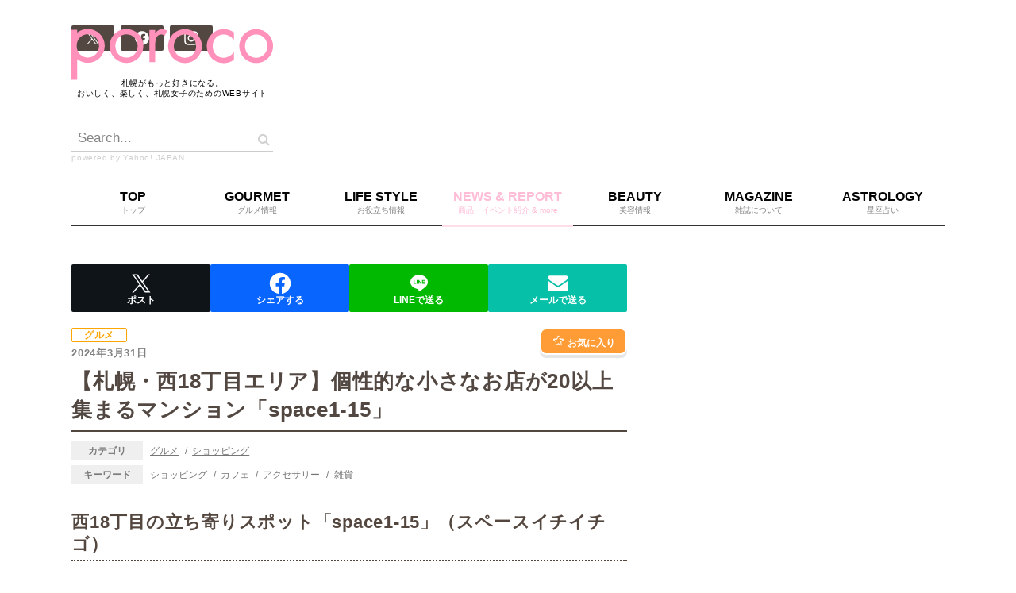

--- FILE ---
content_type: text/html; charset=UTF-8
request_url: https://www.poroco.co.jp/newsreport/2611/
body_size: 116561
content:
<!DOCTYPE html>
<html lang="ja">
<head>
<!-- Google Tag Manager -->
<script>(function(w,d,s,l,i){w[l]=w[l]||[];w[l].push({'gtm.start':
new Date().getTime(),event:'gtm.js'});var f=d.getElementsByTagName(s)[0],
j=d.createElement(s),dl=l!='dataLayer'?'&l='+l:'';j.async=true;j.src=
'https://www.googletagmanager.com/gtm.js?id='+i+dl;f.parentNode.insertBefore(j,f);
})(window,document,'script','dataLayer','GTM-5MLHMDQ');</script>
<!-- End Google Tag Manager -->
<meta charset="UTF-8">

<meta name="viewport" content="width=1300">

<title>【札幌・西18丁目エリア】個性的な小さなお店が20以上集まるマンション「space1-15」｜poroco ポロコ｜札幌がもっと好きになる。おいしく、楽しく、札幌女子のためのWEBサイト</title>
<meta name="format-detection" content="telephone=no">
<meta name="twitter:card" content="summary">
<meta name="twitter:site" content="@poroco_magazine">
<meta property="og:title" content="【札幌・西18丁目エリア】個性的な小さなお店が20以上集まるマンション「space1-15」｜poroco ポロコ｜札幌がもっと好きになる。おいしく、楽しく、札幌女子のためのWEBサイト">


	<meta property="og:image" content="https://www.poroco.co.jp/fcontents/abc/original/newsreport_block_image/26/space115.jpg">

<meta name="apple-itunes-app" content="app-id=1637012408">
<meta name="apple-mobile-web-app-title" content="poroco">
<meta property="og:type" content="article">
<meta property="og:site_name" content="poroco">
<meta property="og:url" content="https://www.poroco.co.jp/newsreport/2611/">
<link rel="alternate" href="https://www.poroco.co.jp/newsreport/feed/newsreport_feed.xml" type="application/rss+xml" title="RSS">

	<link rel="apple-touch-icon-precomposed" href="/shared/img/webclip.png">

<meta name="smartbanner:title" content="poroco+（ポロコプラス）公式アプリ">
<meta name="smartbanner:author" content="ENLEYSHA CO., LTD.">
<meta name="smartbanner:price" content="無料">
<meta name="smartbanner:price-suffix-apple" content=" - On the App Store">
<meta name="smartbanner:price-suffix-google" content=" - Google Play">
<meta name="smartbanner:icon-apple" content="/shared/img/poroco-plus-app-icon.png">
<meta name="smartbanner:icon-google" content="/shared/img/poroco-plus-app-icon.png">
<meta name="smartbanner:button" content="開く">
<meta name="smartbanner:button-url-apple" content="https://itunes.apple.com/jp/app/id1637012408?mt=8">
<meta name="smartbanner:button-url-google" content="https://play.google.com/store/apps/details?id=li.yapp.app89AE9827&pcampaignid=web_share">
<meta name="smartbanner:enabled-platforms" content="android,ios">
<meta name="smartbanner:exclude-user-agent-regex" content="^((?!Chrome|Android|FxiOS|CriOS).)*Safari">
<meta name="smartbanner:close-label" content="Close">
<meta name="smartbanner:custom-design-modifier" content="poroco">
<meta name="smartbanner:hide-path" content="/">

<link rel="shortcut icon" href="/shared/img/favicon.ico">
<link rel="stylesheet" href="//maxcdn.bootstrapcdn.com/font-awesome/4.7.0/css/font-awesome.min.css">
<link rel="stylesheet" href="//cdnjs.cloudflare.com/ajax/libs/smartbanner.js/1.14.6/smartbanner.min.css">
<link rel="stylesheet" href="/shared/css/template.css?20221222">
<link rel="stylesheet" href="/shared/css/component.css?20230807">
<link rel="stylesheet" href="/shared/css/common.css?20250731135149">

<link rel="stylesheet" href="/newsreport/css/newsreport.css">
<style>.svg__logo .st0{ fill:#FF91BA;} .glonav a.active em { color:#FF91BA; opacity: 0.6; } .glonav a.active span { color:#FF91BA;  opacity: 0.6; } .glonav a.active:after { background:#FF91BA;} .glonav a:hover:after { background:#FF91BA;}.title__big { background:#FF91BA;} .cp-round:after { border-top-color: #FF91BA; }</style>
<script src="//ajax.googleapis.com/ajax/libs/jquery/1.12.0/jquery.min.js"></script>
<script src="//cdnjs.cloudflare.com/ajax/libs/jquery.lazyload/1.9.1/jquery.lazyload.min.js"></script>
<script src="//cdnjs.cloudflare.com/ajax/libs/smartbanner.js/1.14.6/smartbanner.min.js"></script>
<script src="https://cdnjs.cloudflare.com/ajax/libs/vanilla-lazyload/19.1.3/lazyload.min.js" integrity="sha512-VMl48m6saA54JWGUPVnSqp9gDFdJ1XPIKHAI+SP05D93n+Ma5T8osuxhTnxNvFfc5zVF+bWbxmCCj4EbsWUVyg==" crossorigin="anonymous" referrerpolicy="no-referrer"></script>

<script src="/shared/js/common.js?20250710113549" defer></script>

<script data-ad-client="ca-pub-4608427675760213" async src="https://pagead2.googlesyndication.com/pagead/js/adsbygoogle.js"></script>


<script src="/shared/js/article_favorite.js"></script></head>
	<body id="newsreport" class="body--second printPage">
<!-- Google Tag Manager (noscript) -->
<noscript><iframe src="https://www.googletagmanager.com/ns.html?id=GTM-5MLHMDQ"
height="0" width="0" style="display:none;visibility:hidden"></iframe></noscript>
<!-- End Google Tag Manager (noscript) -->
<div class="wrap">
	<main class="main">
				<header class="header">
	<div class="header__logo">
			<div class="header__summary">
							<span class="first">札幌がもっと好きになる。</span><span class="second">おいしく、楽しく、</span><span class="third">札幌女子のためのWEBサイト</span>					</div>
	
		<div class="header__logo--img"><a href="/">
<span class="svg__logo">
		<svg version="1.1" id="" xmlns="http://www.w3.org/2000/svg" xmlns:xlink="http://www.w3.org/1999/xlink" x="0px" y="0px"
		width="640px" height="161.6px" viewBox="0 0 349.16 88.12" xml:space="preserve">
		<g>
			<g>
				<path class="st0"
					d="M340.56,8.9c-5.48-5.47-12.8-8.49-20.62-8.49-16.39,0-29.22,12.94-29.22,29.46,0,7.86,3.02,15.22,8.5,20.7s12.85,8.52,20.72,8.52,15.22-3.02,20.72-8.52,8.5-12.83,8.5-20.7-3.06-15.42-8.6-20.97ZM319.94,49.91c-5.29,0-9.96-1.88-13.52-5.43-3.75-3.76-5.82-8.99-5.82-14.73s2.08-10.93,5.85-14.71c3.57-3.56,8.23-5.45,13.49-5.45s9.92,1.89,13.48,5.45c3.78,3.78,5.86,9,5.86,14.71,0,11.49-8.31,20.16-19.34,20.16Z" />
			</g>
			<g>
				<path class="st0"
					d="M263.26,49.91c-5,0-9.45-1.8-12.86-5.22-3.74-3.74-5.89-9.19-5.89-14.94s2.16-10.94,5.92-14.7c3.52-3.52,8.24-5.46,13.3-5.46,6.43,0,11.85,2.71,16.57,8.29l.99,1.18.05-13.01-.24-.17c-4.99-3.53-11.03-5.47-17.02-5.47-16.65,0-29.69,12.89-29.69,29.34,0,8.05,2.98,15.45,8.38,20.86,5.47,5.47,13,8.48,21.2,8.48,6.22,0,11.39-1.52,17.08-5.32l.25-.16v-13.53l-.63.9c-3.97,5.34-10.96,8.93-17.41,8.93Z" />
			</g>
			<g>
				<path class="st0"
					d="M217.27,8.9c-5.48-5.47-12.8-8.49-20.62-8.49-16.38,0-29.22,12.94-29.22,29.46,0,7.87,3.02,15.22,8.51,20.7,5.49,5.5,12.85,8.52,20.71,8.52s15.22-3.02,20.72-8.52,8.5-12.83,8.5-20.7-3.05-15.42-8.6-20.97ZM196.65,49.91c-5.28,0-9.96-1.88-13.51-5.43-3.76-3.76-5.83-8.99-5.83-14.73s2.08-10.93,5.86-14.71c3.56-3.56,8.22-5.45,13.48-5.45s9.92,1.89,13.49,5.45c3.77,3.78,5.85,9,5.85,14.71,0,11.49-8.31,20.16-19.34,20.16Z" />
			</g>
			<g>
				<path class="st0"
					d="M165.5,2.88c-2.19-1.22-4.89-2.47-8.3-2.47-5.21,0-8.1,2.26-11.06,5.91l-1.12,1.37V1.94h-9.88v55.63h9.88v-27.82c0-4,0-13.39,4.36-17.75,1.63-1.62,3.65-2.41,6.18-2.41,2.07,0,3.27.85,4.79,1.93l.93.65,4.7-9.03-.48-.26Z" />
			</g>
			<g>
				<path class="st0"
					d="M115.99,8.7C110.51,3.22,103.19.21,95.37.21c-16.38,0-29.22,12.93-29.22,29.45,0,7.87,3.02,15.22,8.51,20.7,5.49,5.5,12.84,8.52,20.71,8.52s15.23-3.02,20.72-8.52c5.48-5.48,8.5-12.83,8.5-20.7s-3.05-15.41-8.6-20.96ZM95.37,49.7c-5.29,0-9.96-1.88-13.51-5.43-3.76-3.76-5.83-8.99-5.83-14.72s2.08-10.94,5.86-14.72c3.56-3.56,8.22-5.45,13.48-5.45s9.92,1.89,13.49,5.45c3.77,3.78,5.85,9,5.85,14.72,0,11.49-8.31,20.15-19.34,20.15Z" />
			</g>
			<g>
				<path class="st0"
					d="M49.03,8.5C43.55,3.02,36.23,0,28.41,0c-6.43,0-12.49,1.99-17.53,5.74l-1,.74V1.53H0v86.59h9.88v-35.95l1,.75c5.05,3.77,11.11,5.76,17.53,5.76,7.87,0,15.22-3.02,20.71-8.52,5.49-5.48,8.51-12.83,8.51-20.7s-3.06-15.41-8.6-20.96ZM28.41,49.5c-5.29,0-9.96-1.88-13.52-5.43-3.75-3.76-5.82-8.98-5.82-14.73s2.08-10.93,5.85-14.71c3.57-3.56,8.23-5.45,13.49-5.45s9.92,1.89,13.48,5.45c3.78,3.78,5.86,9,5.86,14.71,0,11.5-8.32,20.16-19.34,20.16Z" />
			</g>
		</g>
	</svg>

	
	</span></a></div>
	</div>
	
	
	<div class="header-app-banner">
		<a class="header-app-banner__link" href="https://www.poroco.co.jp/app_porocoplus/">
			<img class="header-app-banner__img" src="/shared/img/banner_poroco_app.jpg" width="500" height="130" alt="">
		</a>
	</div>


	<div class="headerSns">
	<ul class="headerSns__list">
		<li class="headerSns__item header__sns--tw">
			<a class="headerSns__link" href="https://twitter.com/poroco_magazine" target="_blank">
				<svg width="50" height="50" viewBox="0 0 50 50" fill="currentColor" xmlns="http://www.w3.org/2000/svg">
<path d="M28.6133 22.0919L42.7525 6.00977H39.4018L27.1249 19.9737L17.3194 6.00977H6.00977L20.8377 27.1257L6.00977 43.9903H9.36047L22.3253 29.2439L32.6807 43.9903H43.9903L28.6133 22.0919ZM24.0241 27.3118L22.5217 25.209L10.5678 8.47788H15.7142L25.3612 21.9805L26.8636 24.0832L39.4035 41.6344H34.2571L24.0241 27.3118Z"/>
</svg>
			</a>
		</li>
		<li class="headerSns__item header__sns--fb">
			<a class="headerSns__link" href="https://ja-jp.facebook.com/poroco.jp/" target="_blank">
				<svg width="50" height="50" viewBox="0 0 50 50" fill="currentColor" xmlns="http://www.w3.org/2000/svg">
<path d="M25 3C12.8 3 3 12.8 3 25C3 36 11 45.1 21.6 46.7V31.4H16V25H21.6V20.2C21.6 14.7 24.9 11.6 29.9 11.6C32.3 11.6 34.8 12 34.8 12V17.4H32C29.3 17.4 28.4 19.1 28.4 20.8V25H34.5L33.5 31.4H28.4V46.8C39 45.1 47 36 47 25C47 12.8 37.2 3 25 3Z"/>
</svg>
			</a>
		</li>
		<li class="headerSns__item header__sns--insta">
			<a class="headerSns__link" href="https://www.instagram.com/poroco_magazine/" target="_blank">
				<svg width="50" height="50" viewBox="0 0 50 50" fill="currentColor" xmlns="http://www.w3.org/2000/svg">
<path d="M15.8886 3.15386C13.5478 3.2643 11.9493 3.63786 10.5518 4.18699C9.10554 4.75063 7.87969 5.50699 6.65999 6.73108C5.4403 7.95516 4.68921 9.18188 4.12953 10.6304C3.58788 12.0309 3.22092 13.6307 3.11752 15.9729C3.01412 18.315 2.99124 19.0678 3.00268 25.0422C3.01412 31.0165 3.04052 31.7654 3.15404 34.1124C3.2658 36.4527 3.63804 38.0508 4.18717 39.4487C4.75169 40.895 5.50718 42.1204 6.73171 43.3405C7.95625 44.5606 9.1821 45.31 10.6341 45.8705C12.0333 46.4113 13.6336 46.78 15.9753 46.8825C18.317 46.9851 19.0708 47.0088 25.0434 46.9974C31.016 46.9859 31.768 46.9595 34.1145 46.8482C36.4611 46.7369 38.0508 46.362 39.4491 45.8155C40.8954 45.2497 42.1217 44.4955 43.341 43.2706C44.5602 42.0456 45.3109 40.818 45.8701 39.3686C46.4122 37.9694 46.7805 36.3691 46.8821 34.0292C46.9846 31.6809 47.0088 30.9312 46.9974 24.9577C46.986 18.9842 46.9591 18.2354 46.8478 15.8893C46.7365 13.5432 46.3638 11.9499 45.8151 10.5512C45.2497 9.10488 44.4951 7.88036 43.271 6.65936C42.0469 5.43835 40.8184 4.68815 39.3695 4.13023C37.9694 3.58858 36.37 3.21942 34.0283 3.11822C31.6866 3.01702 30.9328 2.99106 24.958 3.0025C18.9832 3.01394 18.2352 3.03946 15.8886 3.15386ZM16.1456 42.9247C14.0006 42.8314 12.8359 42.475 12.0597 42.1767C11.0319 41.7807 10.2997 41.302 9.52618 40.536C8.75265 39.7699 8.27745 39.0351 7.87617 38.0095C7.57476 37.2333 7.21176 36.0699 7.11144 33.9249C7.00232 31.6066 6.97944 30.9105 6.96668 25.0369C6.95392 19.1633 6.97636 18.4681 7.078 16.1489C7.16952 14.0056 7.52812 12.8396 7.826 12.0639C8.22201 11.0347 8.69897 10.3039 9.46678 9.53081C10.2346 8.75772 10.9672 8.28164 11.9937 7.88036C12.769 7.57764 13.9324 7.21772 16.0765 7.11564C18.3967 7.00564 19.0919 6.98364 24.9646 6.97088C30.8374 6.95812 31.5343 6.98012 33.8553 7.0822C35.9986 7.17548 37.1651 7.53056 37.9399 7.8302C38.9682 8.2262 39.6999 8.70184 40.473 9.47097C41.2461 10.2401 41.7226 10.9701 42.1239 11.9988C42.4271 12.7719 42.787 13.9348 42.8882 16.0802C42.9986 18.4004 43.0237 19.096 43.0343 24.9683C43.0448 30.8405 43.0242 31.5379 42.9225 33.8563C42.8288 36.0013 42.4733 37.1664 42.1745 37.9435C41.7785 38.9709 41.3011 39.7035 40.5329 40.4761C39.7646 41.2488 39.0329 41.7248 38.0059 42.1261C37.2315 42.4284 36.0668 42.7892 33.9244 42.8913C31.6043 43.0004 30.9091 43.0233 25.0341 43.036C19.1592 43.0488 18.4662 43.025 16.146 42.9247M34.0806 13.2418C34.0815 13.764 34.2372 14.2742 34.5281 14.7078C34.8189 15.1415 35.2318 15.4792 35.7146 15.6782C36.1974 15.8772 36.7284 15.9285 37.2403 15.8257C37.7523 15.7229 38.2223 15.4706 38.5909 15.1007C38.9594 14.7308 39.21 14.2599 39.3109 13.7476C39.4118 13.2352 39.3585 12.7045 39.1578 12.2224C38.957 11.7404 38.6178 11.3287 38.1831 11.0394C37.7483 10.7502 37.2376 10.5963 36.7154 10.5974C36.0154 10.5988 35.3445 10.8781 34.8505 11.374C34.3564 11.8699 34.0795 12.5418 34.0806 13.2418ZM13.704 25.0219C13.7163 31.2612 18.7834 36.3075 25.0214 36.2957C31.2593 36.2838 36.3093 31.2172 36.2974 24.9779C36.2855 18.7387 31.2171 13.691 24.9783 13.7033C18.7394 13.7157 13.6921 18.7836 13.704 25.0219ZM17.6667 25.014C17.6638 23.5636 18.0911 22.1449 18.8946 20.9373C19.698 19.7297 20.8415 18.7875 22.1804 18.2298C23.5193 17.6721 24.9936 17.524 26.4167 17.8041C27.8398 18.0842 29.1479 18.7801 30.1756 19.8037C31.2032 20.8273 31.9043 22.1326 32.19 23.5546C32.4758 24.9766 32.3335 26.4514 31.7811 27.7925C31.2287 29.1336 30.291 30.2808 29.0866 31.089C27.8822 31.8972 26.4652 32.3301 25.0148 32.333C24.0517 32.335 23.0976 32.1473 22.2071 31.7806C21.3166 31.4138 20.507 30.8753 19.8247 30.1956C19.1423 29.5159 18.6005 28.7085 18.2303 27.8195C17.86 26.9304 17.6685 25.9771 17.6667 25.014Z"/>
</svg>
			</a>
	</li>
	</ul>
</div>
	<div class="header__search">
	<div id="srchBox">
		<form action="https://search.yahoo.co.jp/search" method="get" value="poroco.co.jp" target="_blank" onSubmit="return check()">
			<p id="srchForm">
				<input id="srchInput" type="text" name="p" placeholder="Search..." autocomplete="off">
				<button type="submit" id="srchBtn"><i class="fa fa-search"></i></button>
				<input type="hidden" name="fr" value="ysiw">
				<input type="hidden" name="ei" value="utf-8">
				<input type="hidden" name="vs" value="poroco.co.jp">
			</p>
		</form>
		<p id="srchLogo"><a href="https://www.yahoo.co.jp">powered by Yahoo! JAPAN</a></p>
	</div><!-- /#srchBox -->
</div><!--.header__search -->



<script> 
function check(){
    if(window.confirm('Yahoo!検索に移動します')){ // 確認ダイアログを表示
        return true; // 「OK」時は送信を実行
    }
    else{ // 「キャンセル」時の処理
        window.alert('キャンセルされました'); // 警告ダイアログを表示
        return false; // 送信を中止
    }
}
</script>

		
	<a id="menu-trigger" class="menu-trigger" href="javascript:void(0);">
		<span></span>
		<span></span>
		<span></span>
	</a>
	
			
<div class="banner banner__header">
					<div class="responsiveTable" style="min-width: 728px">
			<div class="tableIn"><script type="text/javascript" language="JavaScript">
yads_ad_ds = '45213_258973';
</script>
<script type="text/javascript" language="JavaScript" src="https://yads.c.yimg.jp/js/yads.js"></script></div>
		</div>
			</div>
<!-- /.banner__header -->



	
</header>

<div class="spMenu__list" style="display: none;">

		
	<div class="spMenu__contents spMenu__search mb10" id="spMenu__search"><div class="header__search">
	<div id="srchBox">
		<form action="https://search.yahoo.co.jp/search" method="get" value="poroco.co.jp" target="_blank" onSubmit="return check()">
			<p id="srchForm">
				<input id="srchInput" type="text" name="p" placeholder="Search..." autocomplete="off">
				<button type="submit" id="srchBtn"><i class="fa fa-search"></i></button>
				<input type="hidden" name="fr" value="ysiw">
				<input type="hidden" name="ei" value="utf-8">
				<input type="hidden" name="vs" value="poroco.co.jp">
			</p>
		</form>
		<p id="srchLogo"><a href="https://www.yahoo.co.jp">powered by Yahoo! JAPAN</a></p>
	</div><!-- /#srchBox -->
</div><!--.header__search -->



<script> 
function check(){
    if(window.confirm('Yahoo!検索に移動します')){ // 確認ダイアログを表示
        return true; // 「OK」時は送信を実行
    }
    else{ // 「キャンセル」時の処理
        window.alert('キャンセルされました'); // 警告ダイアログを表示
        return false; // 送信を中止
    }
}
</script>
</div>
	<div class="spMenu__contents spMenu__Nav" id="spMenu__Nav">
	<div class="md_flex">
			<div>
						<dl class="footer__menuBlock">
							<dt class="footer__menuBlock--title titleOnly"><a href="/">TOP</a></dt>
							<dt class="footer__menuBlock--title"><a href="/gourmet/">GOURMET</a></dt>
							<dd class="footer__menuBlock--detail">
								<ul>
																		<li><a href="/gourmet/#future__gourmet">グルメ特集</a></li>
									<li><a href="/gourmet/#staffPickUp__gourmet">スタッフピックアップ</a></li>
									<li><a href="/gourmet/#pageForm">グルメ関連ニュース</a></li>
								</ul>
							</dd>
						</dl>
						
						
						<dl class="footer__menuBlock">
							<dt class="footer__menuBlock--title"><a href="/beauty/">BEAUTY</a></dt>
							<dd class="footer__menuBlock--detail">
								<ul>
																		<li><a href="/beauty/#future__beauty">特集</a></li>
									<li><a href="/beauty/#staffPickUp__beauty">スタッフピックアップ</a></li>
									<li><a href="/beauty/#pageForm">関連ニュース</a></li>
								</ul>
							</dd>
						</dl>
			</div>


			<div>
						<dl class="footer__menuBlock">
							<dt class="footer__menuBlock--title"><a href="/lifestyle/">LIFE STYLE</a></dt>
							<dd class="footer__menuBlock--detail">
								<ul>
																		<li><a href="/lifestyle/#future__lifestyle">特集</a></li>
									<li><a href="/lifestyle/#staffPickUp__lifestyle">スタッフピックアップ</a></li>
									<li><a href="/lifestyle/#pageForm">関連ニュース</a></li>
								</ul>
							</dd>
						</dl>
						
						<dl class="footer__menuBlock">
							<dt class="footer__menuBlock--title titleOnly" onclick="location.href='/schedule/'"><a href="/schedule/" class="odekakeLink">おでかけ情報</a></dt>
							<dt class="footer__menuBlock--title titleOnly" onclick="location.href='/newsreport/'"><a href="/newsreport/">NEWS & REPORT</a></dt>
							<dt class="footer__menuBlock--title titleOnly" onclick="location.href='/astrology/'"><a href="/astrology/">ASTROLOGY</a></dt>
						</dl>
			</div>


			<div>
						<dl class="footer__menuBlock">
							<dt class="footer__menuBlock--title"><a href="/magazine/">MAGAZINE</a></dt>
							<dd class="footer__menuBlock--detail">
								<ul>
									<li><a href="/magazine/">最新号紹介</a></li>
																			<li><a href="/magazine/207/">次号予告</a></li>
																		<li><a href="/magazine/separate/">別冊</a></li>
									<li><a href="/ebook/">電子書籍</a></li>
									<li><a href="/magazine/backnumber/">バックナンバー</a></li>
									<li><a href="/teiki/">定期購読</a></li>
									<li><a href="/202601present/">プレゼント</a></li>
								</ul>
							</dd>
						</dl>
			</div>
	
	
			<div>	
						<dl class="footer__menuBlock">
							<dt class="footer__menuBlock--title"><a href="javascript:void(0);">OTHERS</a></dt>
							<dd class="footer__menuBlock--detail">
								<ul>
																											<li><a href="/kuchikomi/">私のクチコミ情報</a></li>
									<li><a href="/poroco-sweets/">porocoスイーツ部</a></li>
									<li><a href="/lunch-pass-fb/">poroco ランチパスポート札幌</a></li>
									<li><a href="/writer_list/">poroco 連載・ライター一覧</a></li>
								</ul>
							</dd>
						</dl>
			</div>
	</div><!-- /.md_flex --></div>
	<div class="spMenu__contents spMenu__sns" id="spMenu__sns"><div class="headerSns">
	<ul class="headerSns__list">
		<li class="headerSns__item header__sns--tw">
			<a class="headerSns__link" href="https://twitter.com/poroco_magazine" target="_blank">
				<svg width="50" height="50" viewBox="0 0 50 50" fill="currentColor" xmlns="http://www.w3.org/2000/svg">
<path d="M28.6133 22.0919L42.7525 6.00977H39.4018L27.1249 19.9737L17.3194 6.00977H6.00977L20.8377 27.1257L6.00977 43.9903H9.36047L22.3253 29.2439L32.6807 43.9903H43.9903L28.6133 22.0919ZM24.0241 27.3118L22.5217 25.209L10.5678 8.47788H15.7142L25.3612 21.9805L26.8636 24.0832L39.4035 41.6344H34.2571L24.0241 27.3118Z"/>
</svg>
			</a>
		</li>
		<li class="headerSns__item header__sns--fb">
			<a class="headerSns__link" href="https://ja-jp.facebook.com/poroco.jp/" target="_blank">
				<svg width="50" height="50" viewBox="0 0 50 50" fill="currentColor" xmlns="http://www.w3.org/2000/svg">
<path d="M25 3C12.8 3 3 12.8 3 25C3 36 11 45.1 21.6 46.7V31.4H16V25H21.6V20.2C21.6 14.7 24.9 11.6 29.9 11.6C32.3 11.6 34.8 12 34.8 12V17.4H32C29.3 17.4 28.4 19.1 28.4 20.8V25H34.5L33.5 31.4H28.4V46.8C39 45.1 47 36 47 25C47 12.8 37.2 3 25 3Z"/>
</svg>
			</a>
		</li>
		<li class="headerSns__item header__sns--insta">
			<a class="headerSns__link" href="https://www.instagram.com/poroco_magazine/" target="_blank">
				<svg width="50" height="50" viewBox="0 0 50 50" fill="currentColor" xmlns="http://www.w3.org/2000/svg">
<path d="M15.8886 3.15386C13.5478 3.2643 11.9493 3.63786 10.5518 4.18699C9.10554 4.75063 7.87969 5.50699 6.65999 6.73108C5.4403 7.95516 4.68921 9.18188 4.12953 10.6304C3.58788 12.0309 3.22092 13.6307 3.11752 15.9729C3.01412 18.315 2.99124 19.0678 3.00268 25.0422C3.01412 31.0165 3.04052 31.7654 3.15404 34.1124C3.2658 36.4527 3.63804 38.0508 4.18717 39.4487C4.75169 40.895 5.50718 42.1204 6.73171 43.3405C7.95625 44.5606 9.1821 45.31 10.6341 45.8705C12.0333 46.4113 13.6336 46.78 15.9753 46.8825C18.317 46.9851 19.0708 47.0088 25.0434 46.9974C31.016 46.9859 31.768 46.9595 34.1145 46.8482C36.4611 46.7369 38.0508 46.362 39.4491 45.8155C40.8954 45.2497 42.1217 44.4955 43.341 43.2706C44.5602 42.0456 45.3109 40.818 45.8701 39.3686C46.4122 37.9694 46.7805 36.3691 46.8821 34.0292C46.9846 31.6809 47.0088 30.9312 46.9974 24.9577C46.986 18.9842 46.9591 18.2354 46.8478 15.8893C46.7365 13.5432 46.3638 11.9499 45.8151 10.5512C45.2497 9.10488 44.4951 7.88036 43.271 6.65936C42.0469 5.43835 40.8184 4.68815 39.3695 4.13023C37.9694 3.58858 36.37 3.21942 34.0283 3.11822C31.6866 3.01702 30.9328 2.99106 24.958 3.0025C18.9832 3.01394 18.2352 3.03946 15.8886 3.15386ZM16.1456 42.9247C14.0006 42.8314 12.8359 42.475 12.0597 42.1767C11.0319 41.7807 10.2997 41.302 9.52618 40.536C8.75265 39.7699 8.27745 39.0351 7.87617 38.0095C7.57476 37.2333 7.21176 36.0699 7.11144 33.9249C7.00232 31.6066 6.97944 30.9105 6.96668 25.0369C6.95392 19.1633 6.97636 18.4681 7.078 16.1489C7.16952 14.0056 7.52812 12.8396 7.826 12.0639C8.22201 11.0347 8.69897 10.3039 9.46678 9.53081C10.2346 8.75772 10.9672 8.28164 11.9937 7.88036C12.769 7.57764 13.9324 7.21772 16.0765 7.11564C18.3967 7.00564 19.0919 6.98364 24.9646 6.97088C30.8374 6.95812 31.5343 6.98012 33.8553 7.0822C35.9986 7.17548 37.1651 7.53056 37.9399 7.8302C38.9682 8.2262 39.6999 8.70184 40.473 9.47097C41.2461 10.2401 41.7226 10.9701 42.1239 11.9988C42.4271 12.7719 42.787 13.9348 42.8882 16.0802C42.9986 18.4004 43.0237 19.096 43.0343 24.9683C43.0448 30.8405 43.0242 31.5379 42.9225 33.8563C42.8288 36.0013 42.4733 37.1664 42.1745 37.9435C41.7785 38.9709 41.3011 39.7035 40.5329 40.4761C39.7646 41.2488 39.0329 41.7248 38.0059 42.1261C37.2315 42.4284 36.0668 42.7892 33.9244 42.8913C31.6043 43.0004 30.9091 43.0233 25.0341 43.036C19.1592 43.0488 18.4662 43.025 16.146 42.9247M34.0806 13.2418C34.0815 13.764 34.2372 14.2742 34.5281 14.7078C34.8189 15.1415 35.2318 15.4792 35.7146 15.6782C36.1974 15.8772 36.7284 15.9285 37.2403 15.8257C37.7523 15.7229 38.2223 15.4706 38.5909 15.1007C38.9594 14.7308 39.21 14.2599 39.3109 13.7476C39.4118 13.2352 39.3585 12.7045 39.1578 12.2224C38.957 11.7404 38.6178 11.3287 38.1831 11.0394C37.7483 10.7502 37.2376 10.5963 36.7154 10.5974C36.0154 10.5988 35.3445 10.8781 34.8505 11.374C34.3564 11.8699 34.0795 12.5418 34.0806 13.2418ZM13.704 25.0219C13.7163 31.2612 18.7834 36.3075 25.0214 36.2957C31.2593 36.2838 36.3093 31.2172 36.2974 24.9779C36.2855 18.7387 31.2171 13.691 24.9783 13.7033C18.7394 13.7157 13.6921 18.7836 13.704 25.0219ZM17.6667 25.014C17.6638 23.5636 18.0911 22.1449 18.8946 20.9373C19.698 19.7297 20.8415 18.7875 22.1804 18.2298C23.5193 17.6721 24.9936 17.524 26.4167 17.8041C27.8398 18.0842 29.1479 18.7801 30.1756 19.8037C31.2032 20.8273 31.9043 22.1326 32.19 23.5546C32.4758 24.9766 32.3335 26.4514 31.7811 27.7925C31.2287 29.1336 30.291 30.2808 29.0866 31.089C27.8822 31.8972 26.4652 32.3301 25.0148 32.333C24.0517 32.335 23.0976 32.1473 22.2071 31.7806C21.3166 31.4138 20.507 30.8753 19.8247 30.1956C19.1423 29.5159 18.6005 28.7085 18.2303 27.8195C17.86 26.9304 17.6685 25.9771 17.6667 25.014Z"/>
</svg>
			</a>
	</li>
	</ul>
</div></div>

</div>
<!-- /.spMenu__list -->

<style>
@media only screen and (min-width: 769px) {
	a[href*="tel"] {
		pointer-events: inherit;
	}
	a[href="tel"] {
		pointer-events: none;
	}
}	
</style>
		<nav class="glonav">
	<div class="glonav__inner">
		<ul>
			<li class="glonav__logo"><a href="/">
<span class="svg__logo">
		<svg version="1.1" id="" xmlns="http://www.w3.org/2000/svg" xmlns:xlink="http://www.w3.org/1999/xlink" x="0px" y="0px"
		width="640px" height="161.6px" viewBox="0 0 349.16 88.12" xml:space="preserve">
		<g>
			<g>
				<path class="st0"
					d="M340.56,8.9c-5.48-5.47-12.8-8.49-20.62-8.49-16.39,0-29.22,12.94-29.22,29.46,0,7.86,3.02,15.22,8.5,20.7s12.85,8.52,20.72,8.52,15.22-3.02,20.72-8.52,8.5-12.83,8.5-20.7-3.06-15.42-8.6-20.97ZM319.94,49.91c-5.29,0-9.96-1.88-13.52-5.43-3.75-3.76-5.82-8.99-5.82-14.73s2.08-10.93,5.85-14.71c3.57-3.56,8.23-5.45,13.49-5.45s9.92,1.89,13.48,5.45c3.78,3.78,5.86,9,5.86,14.71,0,11.49-8.31,20.16-19.34,20.16Z" />
			</g>
			<g>
				<path class="st0"
					d="M263.26,49.91c-5,0-9.45-1.8-12.86-5.22-3.74-3.74-5.89-9.19-5.89-14.94s2.16-10.94,5.92-14.7c3.52-3.52,8.24-5.46,13.3-5.46,6.43,0,11.85,2.71,16.57,8.29l.99,1.18.05-13.01-.24-.17c-4.99-3.53-11.03-5.47-17.02-5.47-16.65,0-29.69,12.89-29.69,29.34,0,8.05,2.98,15.45,8.38,20.86,5.47,5.47,13,8.48,21.2,8.48,6.22,0,11.39-1.52,17.08-5.32l.25-.16v-13.53l-.63.9c-3.97,5.34-10.96,8.93-17.41,8.93Z" />
			</g>
			<g>
				<path class="st0"
					d="M217.27,8.9c-5.48-5.47-12.8-8.49-20.62-8.49-16.38,0-29.22,12.94-29.22,29.46,0,7.87,3.02,15.22,8.51,20.7,5.49,5.5,12.85,8.52,20.71,8.52s15.22-3.02,20.72-8.52,8.5-12.83,8.5-20.7-3.05-15.42-8.6-20.97ZM196.65,49.91c-5.28,0-9.96-1.88-13.51-5.43-3.76-3.76-5.83-8.99-5.83-14.73s2.08-10.93,5.86-14.71c3.56-3.56,8.22-5.45,13.48-5.45s9.92,1.89,13.49,5.45c3.77,3.78,5.85,9,5.85,14.71,0,11.49-8.31,20.16-19.34,20.16Z" />
			</g>
			<g>
				<path class="st0"
					d="M165.5,2.88c-2.19-1.22-4.89-2.47-8.3-2.47-5.21,0-8.1,2.26-11.06,5.91l-1.12,1.37V1.94h-9.88v55.63h9.88v-27.82c0-4,0-13.39,4.36-17.75,1.63-1.62,3.65-2.41,6.18-2.41,2.07,0,3.27.85,4.79,1.93l.93.65,4.7-9.03-.48-.26Z" />
			</g>
			<g>
				<path class="st0"
					d="M115.99,8.7C110.51,3.22,103.19.21,95.37.21c-16.38,0-29.22,12.93-29.22,29.45,0,7.87,3.02,15.22,8.51,20.7,5.49,5.5,12.84,8.52,20.71,8.52s15.23-3.02,20.72-8.52c5.48-5.48,8.5-12.83,8.5-20.7s-3.05-15.41-8.6-20.96ZM95.37,49.7c-5.29,0-9.96-1.88-13.51-5.43-3.76-3.76-5.83-8.99-5.83-14.72s2.08-10.94,5.86-14.72c3.56-3.56,8.22-5.45,13.48-5.45s9.92,1.89,13.49,5.45c3.77,3.78,5.85,9,5.85,14.72,0,11.49-8.31,20.15-19.34,20.15Z" />
			</g>
			<g>
				<path class="st0"
					d="M49.03,8.5C43.55,3.02,36.23,0,28.41,0c-6.43,0-12.49,1.99-17.53,5.74l-1,.74V1.53H0v86.59h9.88v-35.95l1,.75c5.05,3.77,11.11,5.76,17.53,5.76,7.87,0,15.22-3.02,20.71-8.52,5.49-5.48,8.51-12.83,8.51-20.7s-3.06-15.41-8.6-20.96ZM28.41,49.5c-5.29,0-9.96-1.88-13.52-5.43-3.75-3.76-5.82-8.98-5.82-14.73s2.08-10.93,5.85-14.71c3.57-3.56,8.23-5.45,13.49-5.45s9.92,1.89,13.48,5.45c3.78,3.78,5.86,9,5.86,14.71,0,11.5-8.32,20.16-19.34,20.16Z" />
			</g>
		</g>
	</svg>

	
	</span></a></li>
			<li><a href="https://www.poroco.co.jp/"><em>TOP</em><span>トップ</span></a></li>
			<li><a href="https://www.poroco.co.jp/gourmet/"><em>GOURMET</em><span>グルメ情報</span></a></li>
			<li><a href="https://www.poroco.co.jp/lifestyle/"><em>LIFE STYLE</em><span>お役立ち情報</span></a></li>
			<li><a href="https://www.poroco.co.jp/newsreport/"><em>NEWS & REPORT</em><span>商品・イベント紹介 & more</span></a></li>
			<li><a href="https://www.poroco.co.jp/beauty/"><em>BEAUTY</em><span>美容情報</span></a></li>
			<li><a href="https://www.poroco.co.jp/magazine/"><em>MAGAZINE</em><span>雑誌について</span></a></li>
			<li><a href="https://www.poroco.co.jp/astrology/"><em>ASTROLOGY</em><span>星座占い</span></a></li>
		</ul>
	</div>
</nav><!-- /.glonav -->
		<div class="main__inner">
						<div class="heroHeader"></div>
						
			<div class="contena">
				<div class="content">
					
<article class="article__detail">
	<div class="article__header-sns">
				<div class="c-snsShare _small">
	<ul class="c-snsShare__list">
		<li class="c-snsShare__item">
			<a class="c-snsShare__link _small _twitterX" href="http://twitter.com/share?url=https%3A%2F%2Fwww.poroco.co.jp%2Fnewsreport%2F2611%2F&text=%E3%80%90%E6%9C%AD%E5%B9%8C%E3%83%BB%E8%A5%BF18%E4%B8%81%E7%9B%AE%E3%82%A8%E3%83%AA%E3%82%A2%E3%80%91%E5%80%8B%E6%80%A7%E7%9A%84%E3%81%AA%E5%B0%8F%E3%81%95%E3%81%AA%E3%81%8A%E5%BA%97%E3%81%8C20%E4%BB%A5%E4%B8%8A%E9%9B%86%E3%81%BE%E3%82%8B%E3%83%9E%E3%83%B3%E3%82%B7%E3%83%A7%E3%83%B3%E3%80%8Cspace1-15%E3%80%8D%EF%BD%9Cporoco+%E3%83%9D%E3%83%AD%E3%82%B3%EF%BD%9C%E6%9C%AD%E5%B9%8C%E3%81%8C%E3%82%82%E3%81%A3%E3%81%A8%E5%A5%BD%E3%81%8D%E3%81%AB%E3%81%AA%E3%82%8B%E3%80%82%E3%81%8A%E3%81%84%E3%81%97%E3%81%8F%E3%80%81%E6%A5%BD%E3%81%97%E3%81%8F%E3%80%81%E6%9C%AD%E5%B9%8C%E5%A5%B3%E5%AD%90%E3%81%AE%E3%81%9F%E3%82%81%E3%81%AEWEB%E3%82%B5%E3%82%A4%E3%83%88" target="_blank">
				<span class="c-snsShare__icon"><svg width="50" height="50" viewBox="0 0 50 50" fill="currentColor" xmlns="http://www.w3.org/2000/svg">
<path d="M28.6133 22.0919L42.7525 6.00977H39.4018L27.1249 19.9737L17.3194 6.00977H6.00977L20.8377 27.1257L6.00977 43.9903H9.36047L22.3253 29.2439L32.6807 43.9903H43.9903L28.6133 22.0919ZM24.0241 27.3118L22.5217 25.209L10.5678 8.47788H15.7142L25.3612 21.9805L26.8636 24.0832L39.4035 41.6344H34.2571L24.0241 27.3118Z"/>
</svg>
</span>
				<span class="c-snsShare__text">ポスト</span>
			</a>
		</li>

		<li class="c-snsShare__item">
			<a class="c-snsShare__link _small _facebook" href="http://www.facebook.com/share.php?u=https%3A%2F%2Fwww.poroco.co.jp%2Fnewsreport%2F2611%2F" target="_blank">
				<span class="c-snsShare__icon"><svg width="50" height="50" viewBox="0 0 50 50" fill="currentColor" xmlns="http://www.w3.org/2000/svg">
<path d="M25 3C12.8 3 3 12.8 3 25C3 36 11 45.1 21.6 46.7V31.4H16V25H21.6V20.2C21.6 14.7 24.9 11.6 29.9 11.6C32.3 11.6 34.8 12 34.8 12V17.4H32C29.3 17.4 28.4 19.1 28.4 20.8V25H34.5L33.5 31.4H28.4V46.8C39 45.1 47 36 47 25C47 12.8 37.2 3 25 3Z"/>
</svg>
</span>
				<span class="c-snsShare__text">シェアする</span>
			</a>
		</li>

		<li class="c-snsShare__item">
			<a class="c-snsShare__link _small _line" href="http://line.me/R/msg/text/?%E3%80%90%E6%9C%AD%E5%B9%8C%E3%83%BB%E8%A5%BF18%E4%B8%81%E7%9B%AE%E3%82%A8%E3%83%AA%E3%82%A2%E3%80%91%E5%80%8B%E6%80%A7%E7%9A%84%E3%81%AA%E5%B0%8F%E3%81%95%E3%81%AA%E3%81%8A%E5%BA%97%E3%81%8C20%E4%BB%A5%E4%B8%8A%E9%9B%86%E3%81%BE%E3%82%8B%E3%83%9E%E3%83%B3%E3%82%B7%E3%83%A7%E3%83%B3%E3%80%8Cspace1-15%E3%80%8D%EF%BD%9Cporoco+%E3%83%9D%E3%83%AD%E3%82%B3%EF%BD%9C%E6%9C%AD%E5%B9%8C%E3%81%8C%E3%82%82%E3%81%A3%E3%81%A8%E5%A5%BD%E3%81%8D%E3%81%AB%E3%81%AA%E3%82%8B%E3%80%82%E3%81%8A%E3%81%84%E3%81%97%E3%81%8F%E3%80%81%E6%A5%BD%E3%81%97%E3%81%8F%E3%80%81%E6%9C%AD%E5%B9%8C%E5%A5%B3%E5%AD%90%E3%81%AE%E3%81%9F%E3%82%81%E3%81%AEWEB%E3%82%B5%E3%82%A4%E3%83%88%0D%0Ahttps%3A%2F%2Fwww.poroco.co.jp%2Fnewsreport%2F2611%2F" target="_blank">
				<span class="c-snsShare__icon"><svg width="24" height="25" viewBox="0 0 24 25" fill="currentColor" xmlns="http://www.w3.org/2000/svg">
<path fill-rule="evenodd" clip-rule="evenodd" d="M12.0002 1.75293C5.92852 1.75293 0.999023 5.75806 0.999023 10.6914C0.999023 15.2518 5.21129 19.0188 10.6444 19.5624C11.0879 19.6303 11.2491 20.1525 11.2516 20.4902C11.2585 21.2818 10.962 21.9548 11.0278 22.3794C11.1158 22.947 11.9104 22.5955 12.103 22.4902C16.8111 19.9097 19.7634 17.0597 20.2125 16.6364C21.9469 15.0562 23.001 12.9729 23.001 10.6914C23.0015 5.75806 18.072 1.75293 12.0002 1.75293ZM8.21857 12.9686C8.21857 13.0399 8.16099 13.0975 8.08965 13.0975H5.2534C5.21902 13.0975 5.18636 13.0838 5.1623 13.0597C5.13823 13.0356 5.12448 13.003 5.12448 12.9686V8.41296C5.12448 8.34163 5.18207 8.28404 5.2534 8.28404H6.02735C6.09869 8.28404 6.15628 8.34163 6.15628 8.41296V12.0657H8.08965C8.16099 12.0657 8.21857 12.1233 8.21857 12.1946V12.9686ZM10.0484 8.41339V12.9686C10.0484 13.0399 9.9908 13.0975 9.91947 13.0975H9.14551C9.07418 13.0975 9.01659 13.0399 9.01659 12.9686V8.41339C9.01659 8.34206 9.07418 8.28447 9.14551 8.28447H9.91947C9.9908 8.28447 10.0484 8.34206 10.0484 8.41339ZM14.9723 12.9686C14.9723 13.0399 14.9147 13.0975 14.8434 13.0975H14.0075C13.9654 13.0975 13.9259 13.0769 13.9018 13.0421L11.8786 10.1323V12.969C11.8786 13.0404 11.821 13.0979 11.7497 13.0979H10.9758C10.9044 13.0979 10.8468 13.0404 10.8468 12.969V8.41339C10.8468 8.34206 10.9044 8.28447 10.9758 8.28447H11.8112C11.8533 8.28447 11.8928 8.3051 11.9169 8.33991L13.9401 11.2496V8.41339C13.9401 8.34206 13.9977 8.28447 14.069 8.28447H14.8429C14.9143 8.28447 14.9719 8.34206 14.9719 8.41339V12.9686H14.9723ZM18.9074 9.18692C18.9074 9.25825 18.8498 9.31584 18.7785 9.31584H16.8021V10.1749H18.7785C18.8498 10.1749 18.9074 10.2325 18.9074 10.3038V11.0778C18.9074 11.1491 18.8498 11.2067 18.7785 11.2067H16.8021V12.0657H18.7785C18.8498 12.0657 18.9074 12.1233 18.9074 12.1946V12.9686C18.9074 13.0399 18.8498 13.0975 18.7785 13.0975H15.8992C15.8279 13.0975 15.7703 13.0399 15.7703 12.9686V8.41296C15.7703 8.34163 15.8279 8.28404 15.8992 8.28404H18.7785C18.8498 8.28404 18.9074 8.34163 18.9074 8.41296V9.18692Z"/>
</svg>
</span>
				<span class="c-snsShare__text">LINEで送る</span>
			</a>
		</li>

		<li class="c-snsShare__item">
			<a class="c-snsShare__link _small _mail" href="mailto:?subject=【poroco】%E3%80%90%E6%9C%AD%E5%B9%8C%E3%83%BB%E8%A5%BF18%E4%B8%81%E7%9B%AE%E3%82%A8%E3%83%AA%E3%82%A2%E3%80%91%E5%80%8B%E6%80%A7%E7%9A%84%E3%81%AA%E5%B0%8F%E3%81%95%E3%81%AA%E3%81%8A%E5%BA%97%E3%81%8C20%E4%BB%A5%E4%B8%8A%E9%9B%86%E3%81%BE%E3%82%8B%E3%83%9E%E3%83%B3%E3%82%B7%E3%83%A7%E3%83%B3%E3%80%8Cspace1-15%E3%80%8D%EF%BD%9Cporoco+%E3%83%9D%E3%83%AD%E3%82%B3%EF%BD%9C%E6%9C%AD%E5%B9%8C%E3%81%8C%E3%82%82%E3%81%A3%E3%81%A8%E5%A5%BD%E3%81%8D%E3%81%AB%E3%81%AA%E3%82%8B%E3%80%82%E3%81%8A%E3%81%84%E3%81%97%E3%81%8F%E3%80%81%E6%A5%BD%E3%81%97%E3%81%8F%E3%80%81%E6%9C%AD%E5%B9%8C%E5%A5%B3%E5%AD%90%E3%81%AE%E3%81%9F%E3%82%81%E3%81%AEWEB%E3%82%B5%E3%82%A4%E3%83%88&body=%0dお気に入りのページをシェア%0d%0d■%E3%80%90%E6%9C%AD%E5%B9%8C%E3%83%BB%E8%A5%BF18%E4%B8%81%E7%9B%AE%E3%82%A8%E3%83%AA%E3%82%A2%E3%80%91%E5%80%8B%E6%80%A7%E7%9A%84%E3%81%AA%E5%B0%8F%E3%81%95%E3%81%AA%E3%81%8A%E5%BA%97%E3%81%8C20%E4%BB%A5%E4%B8%8A%E9%9B%86%E3%81%BE%E3%82%8B%E3%83%9E%E3%83%B3%E3%82%B7%E3%83%A7%E3%83%B3%E3%80%8Cspace1-15%E3%80%8D%EF%BD%9Cporoco+%E3%83%9D%E3%83%AD%E3%82%B3%EF%BD%9C%E6%9C%AD%E5%B9%8C%E3%81%8C%E3%82%82%E3%81%A3%E3%81%A8%E5%A5%BD%E3%81%8D%E3%81%AB%E3%81%AA%E3%82%8B%E3%80%82%E3%81%8A%E3%81%84%E3%81%97%E3%81%8F%E3%80%81%E6%A5%BD%E3%81%97%E3%81%8F%E3%80%81%E6%9C%AD%E5%B9%8C%E5%A5%B3%E5%AD%90%E3%81%AE%E3%81%9F%E3%82%81%E3%81%AEWEB%E3%82%B5%E3%82%A4%E3%83%88%0dhttps%3A%2F%2Fwww.poroco.co.jp%2Fnewsreport%2F2611%2F%0d%0d%0d=-=-=-=-=-=-=-=-=-=-=-=-=-=-=-=-=-=-=-=-==-=-=-=-=-=-=-=-=-=-=-=-=-=%0d%0d株式会社えんれいしゃ%0dさっぽろコミュニケーションマガジン poroco%0d公式サイトporoco　http://www.poroco.co.jp">
				<span class="c-snsShare__icon"><svg width="36" height="36" viewBox="0 0 36 36" fill="currentColor" xmlns="http://www.w3.org/2000/svg">
<path d="M32.9794 13.8217V27.0946C32.9794 27.8301 32.7175 28.4598 32.1937 28.9836C31.6699 29.5074 31.0403 29.7693 30.3048 29.7693H5.69808C4.96255 29.7693 4.3329 29.5074 3.80911 28.9836C3.28533 28.4598 3.02344 27.8301 3.02344 27.0946V13.8217C3.51379 14.3678 4.07658 14.8526 4.7118 15.276C8.74605 18.0176 11.5154 19.94 13.0199 21.0432C13.6551 21.5113 14.1706 21.8763 14.5662 22.1382C14.9618 22.4001 15.4884 22.6675 16.1459 22.9406C16.8034 23.2136 17.4163 23.3501 17.9847 23.3501H18.0181C18.5865 23.3501 19.1994 23.2136 19.857 22.9406C20.5145 22.6675 21.041 22.4001 21.4367 22.1382C21.8323 21.8763 22.3477 21.5113 22.9829 21.0432C24.8775 19.6725 27.6524 17.7501 31.3078 15.276C31.943 14.8414 32.5002 14.3566 32.9794 13.8217ZM32.9794 8.90706C32.9794 9.78746 32.7064 10.6289 32.1603 11.4313C31.6142 12.2336 30.9344 12.919 30.1209 13.4874C25.9306 16.3961 23.3228 18.207 22.2976 18.9202C22.1861 18.9983 21.9493 19.1682 21.5871 19.4301C21.2249 19.692 20.924 19.9037 20.6844 20.0653C20.4448 20.2269 20.1551 20.408 19.8152 20.6086C19.4753 20.8092 19.1549 20.9597 18.854 21.06C18.5531 21.1603 18.2745 21.2104 18.0181 21.2104H17.9847C17.7284 21.2104 17.4498 21.1603 17.1489 21.06C16.848 20.9597 16.5276 20.8092 16.1877 20.6086C15.8478 20.408 15.558 20.2269 15.3184 20.0653C15.0788 19.9037 14.7779 19.692 14.4157 19.4301C14.0535 19.1682 13.8167 18.9983 13.7053 18.9202C12.6911 18.207 11.2312 17.1901 9.32556 15.8695C7.41988 14.5489 6.27758 13.7548 5.89868 13.4874C5.20773 13.0193 4.55578 12.3757 3.94284 11.5566C3.32991 10.7375 3.02344 9.97692 3.02344 9.27483C3.02344 8.40557 3.25468 7.68119 3.71717 7.10168C4.17966 6.52217 4.83996 6.23242 5.69808 6.23242H30.3048C31.0291 6.23242 31.656 6.49431 32.1854 7.0181C32.7147 7.54188 32.9794 8.17154 32.9794 8.90706Z"/>
</svg>
</span>
				<span class="c-snsShare__text">メールで送る</span>
			</a>
		</li>

	</ul>

</div>


	</div>
	<!-- /.article__header-sns -->

	<header class="detail__header">
				<div class="detail__title">
			<div class="p-article-header">
				<h1 class="detail__title--main">【札幌・西18丁目エリア】個性的な小さなお店が20以上集まるマンション「space1-15」</h1>
				<div class="p-article-header__inner">
					<div class="p-article-header__meta">
						<span class="kanrenTag">グルメ</span>
						<span class="article__pubDate">2024年3月31日</span>
					</div>
						<button class="botan3D botan3D__small okiniiri okiniiri__nomember" id="favorite_btnUpper">
		<svg version="1.1"
	 xmlns="http://www.w3.org/2000/svg" xmlns:xlink="http://www.w3.org/1999/xlink" xmlns:a="http://ns.adobe.com/AdobeSVGViewerExtensions/3.0/"
	 x="0px" y="0px" width="26.7px" height="25.5px" viewBox="0 0 26.7 25.5" style="enable-background:new 0 0 26.7 25.5;"
	 xml:space="preserve">
<style type="text/css">
	.header__memberNav--favorite .st0{fill:#FFCC00;stroke:#FFCC00;stroke-width:0.5;stroke-linecap:round;stroke-linejoin:round;stroke-miterlimit:10;}
</style>
<defs>
</defs>
<g>
	<path class="st0" d="M26.4,9.7c-0.1-0.4-0.5-0.7-1-0.8l-7.9-0.7l-0.3-0.6c-0.1-0.2-0.2-0.3-0.4-0.3c-0.1,0-0.1,0-0.2,0
		c-0.1,0.1-0.2,0.1-0.3,0.3c0,0.1,0,0.2,0,0.4l0.4,0.9C16.8,9,17,9.1,17.2,9.1l8.2,0.8c0.1,0,0.1,0.1,0.1,0.1c0,0,0,0.1-0.1,0.2
		l-6.2,5.4c-0.1,0.1-0.2,0.3-0.2,0.5l1.8,8c0,0.1,0,0.1-0.1,0.2c0,0-0.1,0-0.1,0c0,0-0.1,0-0.1,0l-7.1-4.2c-0.1,0-0.2-0.1-0.2-0.1
		s-0.2,0-0.2,0.1L6,24.3c0,0-0.1,0-0.1,0c0,0-0.1,0-0.1,0c0,0-0.1-0.1-0.1-0.2l0.1-0.5c0-0.1,0-0.3-0.1-0.4
		c-0.1-0.1-0.2-0.2-0.3-0.2c0,0-0.1,0-0.1,0c-0.2,0-0.4,0.2-0.5,0.4l-0.1,0.5c-0.1,0.5,0.1,0.9,0.4,1.2c0.2,0.1,0.4,0.2,0.7,0.2
		c0.2,0,0.4-0.1,0.6-0.2l6.8-4l6.8,4c0.2,0.1,0.4,0.2,0.6,0.2c0.2,0,0.5-0.1,0.7-0.2c0.4-0.3,0.5-0.7,0.4-1.2l-1.7-7.7l6-5.2
		C26.4,10.6,26.5,10.2,26.4,9.7z M25.4,9c0.4,0,0.8,0.3,0.9,0.7c0,0.1,0,0.2,0.1,0.3c0-0.1,0-0.2-0.1-0.3C26.2,9.4,25.8,9.1,25.4,9
		l-7.9-0.7l-0.3-0.6l0.3,0.6L25.4,9z M17,7.5C17,7.5,17,7.5,17,7.5C17,7.5,17,7.5,17,7.5z M16.8,7.4C16.8,7.4,16.8,7.4,16.8,7.4
		C16.8,7.4,16.8,7.4,16.8,7.4C16.8,7.4,16.8,7.4,16.8,7.4z M16.7,7.5c-0.1,0.1-0.2,0.2-0.2,0.4C16.4,7.7,16.5,7.5,16.7,7.5z M17,9
		c-0.1,0-0.1-0.1-0.1-0.2L16.5,8c0,0,0-0.1,0-0.1c0,0,0,0.1,0,0.1l0.4,0.9C16.9,8.9,16.9,8.9,17,9C17,9,17.1,9,17.2,9l3.3,0.3
		L17.2,9C17.1,9,17,9,17,9z M25.5,10.3c0.1-0.1,0.1-0.1,0.1-0.2C25.6,10.2,25.6,10.2,25.5,10.3l-3.7,3.3L25.5,10.3z M19.2,15.9
		c0,0.1,0,0.1,0,0.2l0,0C19.2,16,19.2,15.9,19.2,15.9z M20.9,24.4c0,0,0.1-0.1,0.1-0.3v0C21,24.2,20.9,24.3,20.9,24.4
		c0,0-0.1,0-0.1,0C20.8,24.4,20.9,24.4,20.9,24.4z M5.8,24.4c0,0,0.1,0,0.1,0C5.9,24.4,5.8,24.4,5.8,24.4
		C5.8,24.3,5.7,24.3,5.8,24.4C5.7,24.3,5.8,24.3,5.8,24.4z M5.7,25.1C5.7,25.1,5.7,25.1,5.7,25.1C5.7,25.1,5.7,25.1,5.7,25.1z
		 M5.7,24.1L5.7,24.1l0.1-0.6L5.7,24.1z M5.8,23.4c0-0.1-0.1-0.2-0.2-0.2C5.7,23.3,5.8,23.4,5.8,23.4z M5.5,23.1c0,0-0.1,0-0.1,0
		C5.4,23.1,5.4,23.1,5.5,23.1C5.4,23.1,5.5,23.1,5.5,23.1z M5.2,23.2C5.2,23.2,5.2,23.2,5.2,23.2C5.2,23.2,5.2,23.2,5.2,23.2z
		 M5,23.4L5,23.4L5,23.4l0,0.1L5,23.4z M4.9,24.2c0,0.1,0,0.2,0.1,0.3C5,24.4,4.9,24.3,4.9,24.2z M5.9,25.2c0.1,0,0.1,0,0.2,0
		C6.1,25.2,6,25.2,5.9,25.2C5.9,25.2,5.9,25.2,5.9,25.2z M6.5,25c-0.1,0-0.2,0.1-0.3,0.1C6.3,25.1,6.4,25.1,6.5,25z M9.9,23l3.4-2
		l3.4,2l-3.4-2L9.9,23z M21.7,24.5c0-0.1,0.1-0.2,0.1-0.3C21.8,24.3,21.7,24.4,21.7,24.5z M20.4,18.1L20,16.1l0,0L20.4,18.1z
		 M21.5,14.8l4.5-4c0.1-0.1,0.1-0.1,0.2-0.2c-0.1,0.1-0.1,0.2-0.2,0.2L21.5,14.8z"/>
	<path class="st0" d="M6.3,17.4c0,0.1,0,0.3,0.1,0.4c0.1,0.1,0.2,0.2,0.3,0.2c0,0,0.1,0,0.1,0c0.2,0,0.4-0.2,0.5-0.4l0.3-1.5
		c0-0.2,0-0.4-0.2-0.5l-6.2-5.4c-0.1-0.1-0.1-0.1-0.1-0.2c0,0,0.1-0.1,0.1-0.1l8.2-0.8c0.2,0,0.3-0.1,0.4-0.3l3.2-7.5
		c0-0.1,0.1-0.1,0.2-0.1s0.1,0,0.2,0.1l0.7,1.6c0.1,0.2,0.2,0.3,0.4,0.3c0.1,0,0.1,0,0.2,0C14.9,3.1,15,3,15.1,2.9s0-0.2,0-0.4
		l-0.7-1.6c-0.2-0.4-0.6-0.7-1-0.7c-0.5,0-0.9,0.3-1,0.7L9.2,8.2L1.3,8.9c-0.5,0-0.8,0.3-1,0.8c-0.1,0.4,0,0.9,0.3,1.2l6,5.2
		L6.3,17.4z M1.1,10.1C1.1,10.1,1.1,10.1,1.1,10.1C1.1,10.1,1.1,10.1,1.1,10.1z M6.7,16.1l-0.1,0.6L6.7,16.1L6.7,16.1z M6.4,17.6
		c0,0.1,0.1,0.2,0.2,0.2C6.5,17.7,6.5,17.7,6.4,17.6z M7.2,17.6c0,0.2-0.2,0.3-0.4,0.3c0,0,0,0-0.1,0c0,0,0,0,0.1,0
		C7,17.9,7.1,17.8,7.2,17.6l0.1-0.4L7.2,17.6z M7.5,16.1c0,0,0-0.1,0-0.1C7.5,16,7.5,16,7.5,16.1L7.5,16.1z M9.9,8.8
		C9.8,8.9,9.7,9,9.5,9L1.4,9.8c-0.1,0-0.1,0-0.2,0.1c0,0,0.1-0.1,0.2-0.1L9.5,9C9.7,9,9.8,8.9,9.9,8.8l1.1-2.5L9.9,8.8z M13.4,1.1
		c0,0-0.1,0-0.2,0.1C13.2,1.1,13.3,1.1,13.4,1.1c0,0,0.1,0,0.2,0.1C13.5,1.1,13.4,1.1,13.4,1.1z M14.4,3C14.4,3,14.4,3,14.4,3
		C14.4,3,14.4,3,14.4,3z M14.6,3.1C14.6,3.1,14.6,3.1,14.6,3.1C14.6,3.1,14.6,3.1,14.6,3.1C14.6,3.1,14.6,3.1,14.6,3.1z M14.9,3
		C14.9,2.9,15,2.8,15,2.8C15,2.8,14.9,2.9,14.9,3z M14.3,1L15,2.5c0,0,0,0.1,0,0.1c0,0,0-0.1,0-0.1L14.3,1c0-0.1-0.1-0.2-0.2-0.3
		C14.2,0.8,14.3,0.9,14.3,1z M12.4,1c0.1-0.2,0.2-0.3,0.4-0.5C12.6,0.6,12.5,0.8,12.4,1l-1.3,2.9L12.4,1z M1.3,9l4-0.4L1.3,9
		c-0.2,0-0.4,0.1-0.6,0.2C0.9,9.1,1.1,9.1,1.3,9z M0.4,9.8c0-0.1,0.1-0.2,0.1-0.3C0.5,9.6,0.4,9.7,0.4,9.8c0,0.1,0,0.2-0.1,0.3
		C0.4,10,0.4,9.9,0.4,9.8z M0.5,10.6c0.1,0.1,0.1,0.2,0.2,0.2l4.5,4l-4.5-4C0.6,10.8,0.6,10.7,0.5,10.6z"/>
</g>
</svg>		<span>お気に入り</span>
	</button>
				</div>
			</div>
			<!-- /.p-article-header -->
		</div>
		<!-- /.detail__title -->
		
		<div class="p-article-tag">
			<ul class="p-article-tag-list">
								<li class="kijiTag p-article-tag-list__item">
					<span class="p-article-tag__title">カテゴリ</span>
					<div class="p-article-tag__inner">
												<a href="/newsreport/search/?category[]=18" class="p-article-tag__link">
							<span class="p-article-tag__text">グルメ</span>
						</a>
												<a href="/newsreport/search/?category[]=15" class="p-article-tag__link">
							<span class="p-article-tag__text">ショッピング</span>
						</a>
											</div>
				</li>
												<li class="kijiTag p-article-tag-list__item">
					<span class="p-article-tag__title">キーワード</span>
					<div class="p-article-tag__inner">
												<a href="/newsreport/search/?keyword_select[]=4" class="p-article-tag__link">
							<span class="p-article-tag__text">ショッピング</span>
						</a>
												<a href="/newsreport/search/?keyword_select[]=38" class="p-article-tag__link">
							<span class="p-article-tag__text">カフェ</span>
						</a>
												<a href="/newsreport/search/?keyword_select[]=177" class="p-article-tag__link">
							<span class="p-article-tag__text">アクセサリー</span>
						</a>
												<a href="/newsreport/search/?keyword_select[]=34" class="p-article-tag__link">
							<span class="p-article-tag__text">雑貨</span>
						</a>
											</div>
				</li>
											</ul>
		</div>
		<!-- /.p-article-tag -->
	</header>


	<div class="detail__content">
		<article class="template theme5">
	<section>

				<p class="subTitle border">西18丁目の立ち寄りスポット「space1-15」（スペースイチイチゴ）</p>	
	<div class="layout layout__img">
		
<figure>
			<img class="richEdit__detailImg" data-original="/fcontents/abc/original/newsreport_block_image/26/space115.jpg" src="/shared/img/space.gif" width="100"  alt=""/>
	
		
	</figure>
	</div><!-- /.layout -->
		<div class="layout layout__text" id="text_blocker01">
			<span class="htmlArea"><div class="honBun">

<p>2Fから8Fまで、個性的な小さなお店が20店以上集まっているマンション。各店、曜日限定や不定期でオープンする。お目当てのお店のインターフォン押して入館するシステム。</p>
<p> </p>
<p>住所：札幌市中央区南１条西15丁目1-319 シャトールレェーヴ<br />駐車場：なし</p>

	</div></span>
	</div><!-- /.layout -->
	
	</section>
</article><article class="template theme13">
	<section>

					
		<div class="layout layout__text" id="text_">
			<span class="htmlArea"><div class="honBun">

<p><span style="font-size: 12pt;">今回は、ここ1～2年の間にオープンしたお店5軒をピックアップしてご紹介します！</span></p>

	</div></span>
			</div><!-- /.layout -->
	
	</section>
</article><article class="template theme13">
	<section>

				<p class="subTitle border">【205号室】 cafe&amp;sweets BETTY（ベティ）</p>	
		<div class="layout layout__text" id="text_">
			<span class="htmlArea"><div class="honBun">

<p>卵や小麦、乳製品不使用の焼き菓子やケーキが好評。小麦粉か米粉が選べるピザは、自家焙煎コーヒーやオーガニック紅茶、自然派ワインと味わって。アフリカンプリントの雑貨やオリジナルキャラクターグッズも並ぶ。</p>

	</div></span>
			</div><!-- /.layout -->
	
	</section>
</article><article class="template theme5">
	<section>

					
	<div class="layout layout__img">
		
<figure>
			<img class="richEdit__detailImg" data-original="/fcontents/abc/cache/newsreport_block_image/26/700x700/betty01.jpg" src="/shared/img/space.gif" width="100"  alt=""/>
	
		
	</figure>
	</div><!-- /.layout -->
		<div class="layout layout__text" id="text_blocker31">
			<span class="htmlArea"><div class="honBun">

<p>「ケーキセット」1,000円。写真は卵・小麦不使用のレモンのチーズケーキ。</p>

	</div></span>
	</div><!-- /.layout -->
	
	</section>
</article><article class="template theme9">
	<section>

					
	<div class="layout layout__img">
		
<figure>
			<img class="richEdit__detailImg" data-original="/fcontents/abc/cache/newsreport_block_image/26/700x700/betty03.jpg" src="/shared/img/space.gif" width="100"  alt=""/>
	
		
	</figure>
						<span class="htmlArea"><div class="honBun">

<p>ステキ雑貨が並ぶ空間に気持ちがほぐれる。</p>

	</div></span>
		<!-- /. layout__text -->
	</div><!-- /.layout -->
	<div class="layout layout__img">
		
<figure>
			<img class="richEdit__detailImg" data-original="/fcontents/abc/cache/newsreport_block_image/26/700x700/betty02.jpg" src="/shared/img/space.gif" width="100"  alt=""/>
	
		
	</figure>
						<span class="htmlArea"><div class="honBun">

<p>卵不使用の「BETTYクッキー」350円など。</p>

	</div></span>
		<!-- /. layout__text -->
	</div><!-- /.layout -->
	
	</section>
</article><article class="template theme13">
	<section>

					
		<div class="layout layout__text" id="text_">
			<span class="htmlArea"><div class="honBun">

<p><2023.10.20 OPEN></p>
<p>205号室<br /><strong>cafe&sweets <span style="font-size: 14pt;">BETTY</span></strong>（ベティ）</p>
<p>TEL：なし<br />営業時間：11：00～16：00<br />定休日：月～水曜<br />席数：8席<br />お子さま：OK<br />Instagram：<a href="https://www.instagram.com/betty_sapporo_205/" target="_blank" rel="noopener">@betty_sapporo_205</a></p>

	</div></span>
			</div><!-- /.layout -->
	
	</section>
</article><article class="template theme13">
	<section>

				<p class="subTitle border">【306号室】 goodman jewelry works（グッドマン ジュエリー ワークス）</p>	
		<div class="layout layout__text" id="text_">
			<span class="htmlArea"><div class="honBun">

<p>「しまい込まずに日常でも使ってほしい」と、身につける人になじみ、どこか目を引くジュエリーを作っている。サロンでは、多彩な商品ラインナップを一堂に見れて、気軽にオーダーメイドの相談もできる。購入したジュエリーは、半永久的にメンテナンスに対応してもらえるそう。</p>

	</div></span>
			</div><!-- /.layout -->
	
	</section>
</article><article class="template theme5">
	<section>

					
	<div class="layout layout__img">
		
<figure>
			<img class="richEdit__detailImg" data-original="/fcontents/abc/cache/newsreport_block_image/26/700x700/goodman1.jpg" src="/shared/img/space.gif" width="100"  alt=""/>
	
		
	</figure>
	</div><!-- /.layout -->
		<div class="layout layout__text" id="text_blocker71">
			<span class="htmlArea"><div class="honBun">

<p>大切にしていたジュエリーのデザインリフォームにも対応。</p>

	</div></span>
	</div><!-- /.layout -->
	
	</section>
</article><article class="template theme9">
	<section>

					
	<div class="layout layout__img">
		
<figure>
			<img class="richEdit__detailImg" data-original="/fcontents/abc/cache/newsreport_block_image/26/700x700/goodman3.jpg" src="/shared/img/space.gif" width="100"  alt=""/>
	
		
	</figure>
						<span class="htmlArea"><div class="honBun">

<p>百貨店や宝飾店付けの職人として鍛錬を積んだ乾さんのブランド。</p>

	</div></span>
		<!-- /. layout__text -->
	</div><!-- /.layout -->
	<div class="layout layout__img">
		
<figure>
			<img class="richEdit__detailImg" data-original="/fcontents/abc/cache/newsreport_block_image/26/700x700/goodman2.jpg" src="/shared/img/space.gif" width="100"  alt=""/>
	
		
	</figure>
						<span class="htmlArea"><div class="honBun">

<p>繊細で美しいデザイン。カジュアルなものなら、10,000円～。</p>

	</div></span>
		<!-- /. layout__text -->
	</div><!-- /.layout -->
	
	</section>
</article><article class="template theme13">
	<section>

					
		<div class="layout layout__text" id="text_">
			<span class="htmlArea"><div class="honBun">

<p>306号室<br /><span style="font-size: 14pt;"><strong>goodman jewelry works</strong></span><br />（グッドマン ジュエリー ワークス）</p>
<p>TEL：なし<br />営業時間：14：00～19：00<br />定休日：月～木曜<br />Instagram：<a href="https://www.instagram.com/goodmanjewelryworks/" target="_blank" rel="noopener">@goodmanjewelryworks</a></p>

	</div></span>
			</div><!-- /.layout -->
	
	</section>
</article><article class="template theme13">
	<section>

				<p class="subTitle border">【406号室】 道具屋とわ</p>	
		<div class="layout layout__text" id="text_">
			<span class="htmlArea"><div class="honBun">

<p>現役ソムリエが営む、古い生活道具のお店。日本、イタリア、フランスのアンティークものや、アジアで「バティック」と呼ばれる布など、多岐に渡る。使い方を自由にとらえて、今の暮らしになじむものばかり。主に日・月曜営業。</p>

	</div></span>
			</div><!-- /.layout -->
	
	</section>
</article><article class="template theme5">
	<section>

					
	<div class="layout layout__img">
		
<figure>
			<img class="richEdit__detailImg" data-original="/fcontents/abc/original/newsreport_block_image/26/towa1.jpg" src="/shared/img/space.gif" width="100"  alt=""/>
	
		
	</figure>
	</div><!-- /.layout -->
		<div class="layout layout__text" id="text_blocker111">
			<span class="htmlArea"><div class="honBun">

<p>昭和20年代に作られたショットグラス。江戸切子もある。</p>

	</div></span>
	</div><!-- /.layout -->
	
	</section>
</article><article class="template theme9">
	<section>

					
	<div class="layout layout__img">
		
<figure>
			<img class="richEdit__detailImg" data-original="/fcontents/abc/original/newsreport_block_image/26/towa3.jpg" src="/shared/img/space.gif" width="100"  alt=""/>
	
		
	</figure>
						<span class="htmlArea"><div class="honBun">

<p>「鬼滅の刃」でも登場した、箱根の伝統工芸品「寄木細工」も。</p>

	</div></span>
		<!-- /. layout__text -->
	</div><!-- /.layout -->
	<div class="layout layout__img">
		
<figure>
			<img class="richEdit__detailImg" data-original="/fcontents/abc/original/newsreport_block_image/26/towa2.jpg" src="/shared/img/space.gif" width="100"  alt=""/>
	
		
	</figure>
						<span class="htmlArea"><div class="honBun">

<p>少し欠けたものは、店主が丁寧に金継ぎして再生している。</p>

	</div></span>
		<!-- /. layout__text -->
	</div><!-- /.layout -->
	
	</section>
</article><article class="template theme13">
	<section>

					
		<div class="layout layout__text" id="text_">
			<span class="htmlArea"><div class="honBun">

<p>＜2023.12.3 OPEN＞</p>
<p>406号室<br /><span style="font-size: 14pt;"><strong>道具屋とわ</strong></span></p>
<p>TEL：なし<br />営業時間：12：00～15：00<br />定休日：不定（SNSを確認）<br />Instagram：<a href="https://www.instagram.com/douguyatowa/" target="_blank" rel="noopener">@douguyatowa</a></p>

	</div></span>
			</div><!-- /.layout -->
	
	</section>
</article><article class="template theme13">
	<section>

				<p class="subTitle border">【407号室】 SnowMoon bake shop（スノームーン ベイク ショップ）</p>	
		<div class="layout layout__text" id="text_">
			<span class="htmlArea"><div class="honBun">

<p>北海道産小麦や平飼いの卵など良質な素材に、スパイスやハーブ、ドライフルーツを活かした焼き菓子を提供。人気は、店主が試作を重ねた「パイナップルケーキ」。柚子や山椒を使ったスイーツなども魅力的。</p>

	</div></span>
			</div><!-- /.layout -->
	
	</section>
</article><article class="template theme5">
	<section>

					
	<div class="layout layout__img">
		
<figure>
			<img class="richEdit__detailImg" data-original="/fcontents/abc/cache/newsreport_block_image/26/700x700/snowmoon01.jpg" src="/shared/img/space.gif" width="100"  alt=""/>
	
		
	</figure>
	</div><!-- /.layout -->
		<div class="layout layout__text" id="text_blocker151">
			<span class="htmlArea"><div class="honBun">

<p>自家製パイナップル餡入り「パイナップルケーキ」300円。</p>

	</div></span>
	</div><!-- /.layout -->
	
	</section>
</article><article class="template theme9">
	<section>

					
	<div class="layout layout__img">
		
<figure>
			<img class="richEdit__detailImg" data-original="/fcontents/abc/cache/newsreport_block_image/26/700x700/snowmoon02.jpg" src="/shared/img/space.gif" width="100"  alt=""/>
	
		
	</figure>
						<span class="htmlArea"><div class="honBun">

<p>土・日曜は、カヌレや季節のリュスティックなどパンも登場。</p>

	</div></span>
		<!-- /. layout__text -->
	</div><!-- /.layout -->
	<div class="layout layout__img">
		
<figure>
			<img class="richEdit__detailImg" data-original="/fcontents/abc/cache/newsreport_block_image/26/700x700/snowmoon03.jpg" src="/shared/img/space.gif" width="100"  alt=""/>
	
		
	</figure>
						<span class="htmlArea"><div class="honBun">

<p>パウンドケーキ、クッキーブラウニーなど十数種類が並ぶ。</p>

	</div></span>
		<!-- /. layout__text -->
	</div><!-- /.layout -->
	
	</section>
</article><article class="template theme13">
	<section>

					
		<div class="layout layout__text" id="text_">
			<span class="htmlArea"><div class="honBun">

<p>407号室<br /><span style="font-size: 14pt;"><strong>SnowMoon bake shop</strong></span><br />（スノームーン ベイク ショップ）</p>
<p>TEL：なし<br />営業時間：13：00～20：00（日曜は12：00～18：00）<br />定休日：月～水曜<br />Instagram：<a href="https://www.instagram.com/snowmoonbakes/" target="_blank" rel="noopener">＠snowmoonbakes</a></p>

	</div></span>
			</div><!-- /.layout -->
	
	</section>
</article><article class="template theme13">
	<section>

				<p class="subTitle border">【802号室】 五十一（イソ カズ）</p>	
		<div class="layout layout__text" id="text_">
			<span class="htmlArea"><div class="honBun">

<p>確かな鑑定眼をもつ店主が営む古道具のお店。かつて日本の生活に根差していた古い道具や家具を中心に、インドの織物、国内外の民藝品などが揃う。出張買取の繋がりがあり、多彩な商品を扱っている。</p>

	</div></span>
			</div><!-- /.layout -->
	
	</section>
</article><article class="template theme5">
	<section>

					
	<div class="layout layout__img">
		
<figure>
			<img class="richEdit__detailImg" data-original="/fcontents/abc/original/newsreport_block_image/26/isokazu1.jpg" src="/shared/img/space.gif" width="100"  alt=""/>
	
		
	</figure>
	</div><!-- /.layout -->
		<div class="layout layout__text" id="text_blocker191">
			<span class="htmlArea"><div class="honBun">

<p>人気の木彫りの熊も、大小様々に並んでいる。フクロウの置物も。</p>

	</div></span>
	</div><!-- /.layout -->
	
	</section>
</article><article class="template theme9">
	<section>

					
	<div class="layout layout__img">
		
<figure>
			<img class="richEdit__detailImg" data-original="/fcontents/abc/original/newsreport_block_image/26/isokazu2.jpg" src="/shared/img/space.gif" width="100"  alt=""/>
	
		
	</figure>
						<span class="htmlArea"><div class="honBun">

<p>美しい青緑色が特徴の小樽焼のカップなどもある。</p>

	</div></span>
		<!-- /. layout__text -->
	</div><!-- /.layout -->
	<div class="layout layout__img">
		
<figure>
			<img class="richEdit__detailImg" data-original="/fcontents/abc/original/newsreport_block_image/26/isokazu3.jpg" src="/shared/img/space.gif" width="100"  alt=""/>
	
		
	</figure>
						<span class="htmlArea"><div class="honBun">

<p>日本の代表的な染色家・柚木沙弥郎氏の貴重な型染め絵も。</p>

	</div></span>
		<!-- /. layout__text -->
	</div><!-- /.layout -->
	
	</section>
</article><article class="template theme13">
	<section>

					
		<div class="layout layout__text" id="text_">
			<span class="htmlArea"><div class="honBun">

<p>＜2023.12.9 OPEN＞</p>
<p>802号室<br /><span style="font-size: 14pt;"><strong>五十一</strong></span>（イソ カズ）<br /><br /></p>
<p>TEL：なし<br />営業時間：13：00～18：00<br />定休日：月～金曜<br />Instagram：<a href="https://www.instagram.com/_isokazu/" target="_blank" rel="noopener">@_isokazu</a></p>

	</div></span>
			</div><!-- /.layout -->
	
	</section>
</article>	
		<div class="taxText">
	※2021/4/1以降の各記載価格はすべて消費税込価格となります。
</div><!-- taxText -->			
			</div>
	<!-- /.detail__content -->

	<div class="okiniiriFoot">
			<button class="botan3D botan3D__small okiniiri okiniiri__nomember" id="favorite_btnFooter">
		<svg version="1.1"
	 xmlns="http://www.w3.org/2000/svg" xmlns:xlink="http://www.w3.org/1999/xlink" xmlns:a="http://ns.adobe.com/AdobeSVGViewerExtensions/3.0/"
	 x="0px" y="0px" width="26.7px" height="25.5px" viewBox="0 0 26.7 25.5" style="enable-background:new 0 0 26.7 25.5;"
	 xml:space="preserve">
<style type="text/css">
	.header__memberNav--favorite .st0{fill:#FFCC00;stroke:#FFCC00;stroke-width:0.5;stroke-linecap:round;stroke-linejoin:round;stroke-miterlimit:10;}
</style>
<defs>
</defs>
<g>
	<path class="st0" d="M26.4,9.7c-0.1-0.4-0.5-0.7-1-0.8l-7.9-0.7l-0.3-0.6c-0.1-0.2-0.2-0.3-0.4-0.3c-0.1,0-0.1,0-0.2,0
		c-0.1,0.1-0.2,0.1-0.3,0.3c0,0.1,0,0.2,0,0.4l0.4,0.9C16.8,9,17,9.1,17.2,9.1l8.2,0.8c0.1,0,0.1,0.1,0.1,0.1c0,0,0,0.1-0.1,0.2
		l-6.2,5.4c-0.1,0.1-0.2,0.3-0.2,0.5l1.8,8c0,0.1,0,0.1-0.1,0.2c0,0-0.1,0-0.1,0c0,0-0.1,0-0.1,0l-7.1-4.2c-0.1,0-0.2-0.1-0.2-0.1
		s-0.2,0-0.2,0.1L6,24.3c0,0-0.1,0-0.1,0c0,0-0.1,0-0.1,0c0,0-0.1-0.1-0.1-0.2l0.1-0.5c0-0.1,0-0.3-0.1-0.4
		c-0.1-0.1-0.2-0.2-0.3-0.2c0,0-0.1,0-0.1,0c-0.2,0-0.4,0.2-0.5,0.4l-0.1,0.5c-0.1,0.5,0.1,0.9,0.4,1.2c0.2,0.1,0.4,0.2,0.7,0.2
		c0.2,0,0.4-0.1,0.6-0.2l6.8-4l6.8,4c0.2,0.1,0.4,0.2,0.6,0.2c0.2,0,0.5-0.1,0.7-0.2c0.4-0.3,0.5-0.7,0.4-1.2l-1.7-7.7l6-5.2
		C26.4,10.6,26.5,10.2,26.4,9.7z M25.4,9c0.4,0,0.8,0.3,0.9,0.7c0,0.1,0,0.2,0.1,0.3c0-0.1,0-0.2-0.1-0.3C26.2,9.4,25.8,9.1,25.4,9
		l-7.9-0.7l-0.3-0.6l0.3,0.6L25.4,9z M17,7.5C17,7.5,17,7.5,17,7.5C17,7.5,17,7.5,17,7.5z M16.8,7.4C16.8,7.4,16.8,7.4,16.8,7.4
		C16.8,7.4,16.8,7.4,16.8,7.4C16.8,7.4,16.8,7.4,16.8,7.4z M16.7,7.5c-0.1,0.1-0.2,0.2-0.2,0.4C16.4,7.7,16.5,7.5,16.7,7.5z M17,9
		c-0.1,0-0.1-0.1-0.1-0.2L16.5,8c0,0,0-0.1,0-0.1c0,0,0,0.1,0,0.1l0.4,0.9C16.9,8.9,16.9,8.9,17,9C17,9,17.1,9,17.2,9l3.3,0.3
		L17.2,9C17.1,9,17,9,17,9z M25.5,10.3c0.1-0.1,0.1-0.1,0.1-0.2C25.6,10.2,25.6,10.2,25.5,10.3l-3.7,3.3L25.5,10.3z M19.2,15.9
		c0,0.1,0,0.1,0,0.2l0,0C19.2,16,19.2,15.9,19.2,15.9z M20.9,24.4c0,0,0.1-0.1,0.1-0.3v0C21,24.2,20.9,24.3,20.9,24.4
		c0,0-0.1,0-0.1,0C20.8,24.4,20.9,24.4,20.9,24.4z M5.8,24.4c0,0,0.1,0,0.1,0C5.9,24.4,5.8,24.4,5.8,24.4
		C5.8,24.3,5.7,24.3,5.8,24.4C5.7,24.3,5.8,24.3,5.8,24.4z M5.7,25.1C5.7,25.1,5.7,25.1,5.7,25.1C5.7,25.1,5.7,25.1,5.7,25.1z
		 M5.7,24.1L5.7,24.1l0.1-0.6L5.7,24.1z M5.8,23.4c0-0.1-0.1-0.2-0.2-0.2C5.7,23.3,5.8,23.4,5.8,23.4z M5.5,23.1c0,0-0.1,0-0.1,0
		C5.4,23.1,5.4,23.1,5.5,23.1C5.4,23.1,5.5,23.1,5.5,23.1z M5.2,23.2C5.2,23.2,5.2,23.2,5.2,23.2C5.2,23.2,5.2,23.2,5.2,23.2z
		 M5,23.4L5,23.4L5,23.4l0,0.1L5,23.4z M4.9,24.2c0,0.1,0,0.2,0.1,0.3C5,24.4,4.9,24.3,4.9,24.2z M5.9,25.2c0.1,0,0.1,0,0.2,0
		C6.1,25.2,6,25.2,5.9,25.2C5.9,25.2,5.9,25.2,5.9,25.2z M6.5,25c-0.1,0-0.2,0.1-0.3,0.1C6.3,25.1,6.4,25.1,6.5,25z M9.9,23l3.4-2
		l3.4,2l-3.4-2L9.9,23z M21.7,24.5c0-0.1,0.1-0.2,0.1-0.3C21.8,24.3,21.7,24.4,21.7,24.5z M20.4,18.1L20,16.1l0,0L20.4,18.1z
		 M21.5,14.8l4.5-4c0.1-0.1,0.1-0.1,0.2-0.2c-0.1,0.1-0.1,0.2-0.2,0.2L21.5,14.8z"/>
	<path class="st0" d="M6.3,17.4c0,0.1,0,0.3,0.1,0.4c0.1,0.1,0.2,0.2,0.3,0.2c0,0,0.1,0,0.1,0c0.2,0,0.4-0.2,0.5-0.4l0.3-1.5
		c0-0.2,0-0.4-0.2-0.5l-6.2-5.4c-0.1-0.1-0.1-0.1-0.1-0.2c0,0,0.1-0.1,0.1-0.1l8.2-0.8c0.2,0,0.3-0.1,0.4-0.3l3.2-7.5
		c0-0.1,0.1-0.1,0.2-0.1s0.1,0,0.2,0.1l0.7,1.6c0.1,0.2,0.2,0.3,0.4,0.3c0.1,0,0.1,0,0.2,0C14.9,3.1,15,3,15.1,2.9s0-0.2,0-0.4
		l-0.7-1.6c-0.2-0.4-0.6-0.7-1-0.7c-0.5,0-0.9,0.3-1,0.7L9.2,8.2L1.3,8.9c-0.5,0-0.8,0.3-1,0.8c-0.1,0.4,0,0.9,0.3,1.2l6,5.2
		L6.3,17.4z M1.1,10.1C1.1,10.1,1.1,10.1,1.1,10.1C1.1,10.1,1.1,10.1,1.1,10.1z M6.7,16.1l-0.1,0.6L6.7,16.1L6.7,16.1z M6.4,17.6
		c0,0.1,0.1,0.2,0.2,0.2C6.5,17.7,6.5,17.7,6.4,17.6z M7.2,17.6c0,0.2-0.2,0.3-0.4,0.3c0,0,0,0-0.1,0c0,0,0,0,0.1,0
		C7,17.9,7.1,17.8,7.2,17.6l0.1-0.4L7.2,17.6z M7.5,16.1c0,0,0-0.1,0-0.1C7.5,16,7.5,16,7.5,16.1L7.5,16.1z M9.9,8.8
		C9.8,8.9,9.7,9,9.5,9L1.4,9.8c-0.1,0-0.1,0-0.2,0.1c0,0,0.1-0.1,0.2-0.1L9.5,9C9.7,9,9.8,8.9,9.9,8.8l1.1-2.5L9.9,8.8z M13.4,1.1
		c0,0-0.1,0-0.2,0.1C13.2,1.1,13.3,1.1,13.4,1.1c0,0,0.1,0,0.2,0.1C13.5,1.1,13.4,1.1,13.4,1.1z M14.4,3C14.4,3,14.4,3,14.4,3
		C14.4,3,14.4,3,14.4,3z M14.6,3.1C14.6,3.1,14.6,3.1,14.6,3.1C14.6,3.1,14.6,3.1,14.6,3.1C14.6,3.1,14.6,3.1,14.6,3.1z M14.9,3
		C14.9,2.9,15,2.8,15,2.8C15,2.8,14.9,2.9,14.9,3z M14.3,1L15,2.5c0,0,0,0.1,0,0.1c0,0,0-0.1,0-0.1L14.3,1c0-0.1-0.1-0.2-0.2-0.3
		C14.2,0.8,14.3,0.9,14.3,1z M12.4,1c0.1-0.2,0.2-0.3,0.4-0.5C12.6,0.6,12.5,0.8,12.4,1l-1.3,2.9L12.4,1z M1.3,9l4-0.4L1.3,9
		c-0.2,0-0.4,0.1-0.6,0.2C0.9,9.1,1.1,9.1,1.3,9z M0.4,9.8c0-0.1,0.1-0.2,0.1-0.3C0.5,9.6,0.4,9.7,0.4,9.8c0,0.1,0,0.2-0.1,0.3
		C0.4,10,0.4,9.9,0.4,9.8z M0.5,10.6c0.1,0.1,0.1,0.2,0.2,0.2l4.5,4l-4.5-4C0.6,10.8,0.6,10.7,0.5,10.6z"/>
</g>
</svg>		<span>お気に入り</span>
	</button>
		

<div class="snsShareSet _small">
	<div class="title__waribashi"> 
			<strong>この記事をシェア</strong>
		</div>

	<div class="c-snsShare _small">
	<ul class="c-snsShare__list">
		<li class="c-snsShare__item">
			<a class="c-snsShare__link _small _twitterX" href="http://twitter.com/share?url=https%3A%2F%2Fwww.poroco.co.jp%2Fnewsreport%2F2611%2F&text=%E3%80%90%E6%9C%AD%E5%B9%8C%E3%83%BB%E8%A5%BF18%E4%B8%81%E7%9B%AE%E3%82%A8%E3%83%AA%E3%82%A2%E3%80%91%E5%80%8B%E6%80%A7%E7%9A%84%E3%81%AA%E5%B0%8F%E3%81%95%E3%81%AA%E3%81%8A%E5%BA%97%E3%81%8C20%E4%BB%A5%E4%B8%8A%E9%9B%86%E3%81%BE%E3%82%8B%E3%83%9E%E3%83%B3%E3%82%B7%E3%83%A7%E3%83%B3%E3%80%8Cspace1-15%E3%80%8D%EF%BD%9Cporoco+%E3%83%9D%E3%83%AD%E3%82%B3%EF%BD%9C%E6%9C%AD%E5%B9%8C%E3%81%8C%E3%82%82%E3%81%A3%E3%81%A8%E5%A5%BD%E3%81%8D%E3%81%AB%E3%81%AA%E3%82%8B%E3%80%82%E3%81%8A%E3%81%84%E3%81%97%E3%81%8F%E3%80%81%E6%A5%BD%E3%81%97%E3%81%8F%E3%80%81%E6%9C%AD%E5%B9%8C%E5%A5%B3%E5%AD%90%E3%81%AE%E3%81%9F%E3%82%81%E3%81%AEWEB%E3%82%B5%E3%82%A4%E3%83%88" target="_blank">
				<span class="c-snsShare__icon"><svg width="50" height="50" viewBox="0 0 50 50" fill="currentColor" xmlns="http://www.w3.org/2000/svg">
<path d="M28.6133 22.0919L42.7525 6.00977H39.4018L27.1249 19.9737L17.3194 6.00977H6.00977L20.8377 27.1257L6.00977 43.9903H9.36047L22.3253 29.2439L32.6807 43.9903H43.9903L28.6133 22.0919ZM24.0241 27.3118L22.5217 25.209L10.5678 8.47788H15.7142L25.3612 21.9805L26.8636 24.0832L39.4035 41.6344H34.2571L24.0241 27.3118Z"/>
</svg>
</span>
				<span class="c-snsShare__text">ポスト</span>
			</a>
		</li>

		<li class="c-snsShare__item">
			<a class="c-snsShare__link _small _facebook" href="http://www.facebook.com/share.php?u=https%3A%2F%2Fwww.poroco.co.jp%2Fnewsreport%2F2611%2F" target="_blank">
				<span class="c-snsShare__icon"><svg width="50" height="50" viewBox="0 0 50 50" fill="currentColor" xmlns="http://www.w3.org/2000/svg">
<path d="M25 3C12.8 3 3 12.8 3 25C3 36 11 45.1 21.6 46.7V31.4H16V25H21.6V20.2C21.6 14.7 24.9 11.6 29.9 11.6C32.3 11.6 34.8 12 34.8 12V17.4H32C29.3 17.4 28.4 19.1 28.4 20.8V25H34.5L33.5 31.4H28.4V46.8C39 45.1 47 36 47 25C47 12.8 37.2 3 25 3Z"/>
</svg>
</span>
				<span class="c-snsShare__text">シェアする</span>
			</a>
		</li>

		<li class="c-snsShare__item">
			<a class="c-snsShare__link _small _line" href="http://line.me/R/msg/text/?%E3%80%90%E6%9C%AD%E5%B9%8C%E3%83%BB%E8%A5%BF18%E4%B8%81%E7%9B%AE%E3%82%A8%E3%83%AA%E3%82%A2%E3%80%91%E5%80%8B%E6%80%A7%E7%9A%84%E3%81%AA%E5%B0%8F%E3%81%95%E3%81%AA%E3%81%8A%E5%BA%97%E3%81%8C20%E4%BB%A5%E4%B8%8A%E9%9B%86%E3%81%BE%E3%82%8B%E3%83%9E%E3%83%B3%E3%82%B7%E3%83%A7%E3%83%B3%E3%80%8Cspace1-15%E3%80%8D%EF%BD%9Cporoco+%E3%83%9D%E3%83%AD%E3%82%B3%EF%BD%9C%E6%9C%AD%E5%B9%8C%E3%81%8C%E3%82%82%E3%81%A3%E3%81%A8%E5%A5%BD%E3%81%8D%E3%81%AB%E3%81%AA%E3%82%8B%E3%80%82%E3%81%8A%E3%81%84%E3%81%97%E3%81%8F%E3%80%81%E6%A5%BD%E3%81%97%E3%81%8F%E3%80%81%E6%9C%AD%E5%B9%8C%E5%A5%B3%E5%AD%90%E3%81%AE%E3%81%9F%E3%82%81%E3%81%AEWEB%E3%82%B5%E3%82%A4%E3%83%88%0D%0Ahttps%3A%2F%2Fwww.poroco.co.jp%2Fnewsreport%2F2611%2F" target="_blank">
				<span class="c-snsShare__icon"><svg width="24" height="25" viewBox="0 0 24 25" fill="currentColor" xmlns="http://www.w3.org/2000/svg">
<path fill-rule="evenodd" clip-rule="evenodd" d="M12.0002 1.75293C5.92852 1.75293 0.999023 5.75806 0.999023 10.6914C0.999023 15.2518 5.21129 19.0188 10.6444 19.5624C11.0879 19.6303 11.2491 20.1525 11.2516 20.4902C11.2585 21.2818 10.962 21.9548 11.0278 22.3794C11.1158 22.947 11.9104 22.5955 12.103 22.4902C16.8111 19.9097 19.7634 17.0597 20.2125 16.6364C21.9469 15.0562 23.001 12.9729 23.001 10.6914C23.0015 5.75806 18.072 1.75293 12.0002 1.75293ZM8.21857 12.9686C8.21857 13.0399 8.16099 13.0975 8.08965 13.0975H5.2534C5.21902 13.0975 5.18636 13.0838 5.1623 13.0597C5.13823 13.0356 5.12448 13.003 5.12448 12.9686V8.41296C5.12448 8.34163 5.18207 8.28404 5.2534 8.28404H6.02735C6.09869 8.28404 6.15628 8.34163 6.15628 8.41296V12.0657H8.08965C8.16099 12.0657 8.21857 12.1233 8.21857 12.1946V12.9686ZM10.0484 8.41339V12.9686C10.0484 13.0399 9.9908 13.0975 9.91947 13.0975H9.14551C9.07418 13.0975 9.01659 13.0399 9.01659 12.9686V8.41339C9.01659 8.34206 9.07418 8.28447 9.14551 8.28447H9.91947C9.9908 8.28447 10.0484 8.34206 10.0484 8.41339ZM14.9723 12.9686C14.9723 13.0399 14.9147 13.0975 14.8434 13.0975H14.0075C13.9654 13.0975 13.9259 13.0769 13.9018 13.0421L11.8786 10.1323V12.969C11.8786 13.0404 11.821 13.0979 11.7497 13.0979H10.9758C10.9044 13.0979 10.8468 13.0404 10.8468 12.969V8.41339C10.8468 8.34206 10.9044 8.28447 10.9758 8.28447H11.8112C11.8533 8.28447 11.8928 8.3051 11.9169 8.33991L13.9401 11.2496V8.41339C13.9401 8.34206 13.9977 8.28447 14.069 8.28447H14.8429C14.9143 8.28447 14.9719 8.34206 14.9719 8.41339V12.9686H14.9723ZM18.9074 9.18692C18.9074 9.25825 18.8498 9.31584 18.7785 9.31584H16.8021V10.1749H18.7785C18.8498 10.1749 18.9074 10.2325 18.9074 10.3038V11.0778C18.9074 11.1491 18.8498 11.2067 18.7785 11.2067H16.8021V12.0657H18.7785C18.8498 12.0657 18.9074 12.1233 18.9074 12.1946V12.9686C18.9074 13.0399 18.8498 13.0975 18.7785 13.0975H15.8992C15.8279 13.0975 15.7703 13.0399 15.7703 12.9686V8.41296C15.7703 8.34163 15.8279 8.28404 15.8992 8.28404H18.7785C18.8498 8.28404 18.9074 8.34163 18.9074 8.41296V9.18692Z"/>
</svg>
</span>
				<span class="c-snsShare__text">LINEで送る</span>
			</a>
		</li>

		<li class="c-snsShare__item">
			<a class="c-snsShare__link _small _mail" href="mailto:?subject=【poroco】%E3%80%90%E6%9C%AD%E5%B9%8C%E3%83%BB%E8%A5%BF18%E4%B8%81%E7%9B%AE%E3%82%A8%E3%83%AA%E3%82%A2%E3%80%91%E5%80%8B%E6%80%A7%E7%9A%84%E3%81%AA%E5%B0%8F%E3%81%95%E3%81%AA%E3%81%8A%E5%BA%97%E3%81%8C20%E4%BB%A5%E4%B8%8A%E9%9B%86%E3%81%BE%E3%82%8B%E3%83%9E%E3%83%B3%E3%82%B7%E3%83%A7%E3%83%B3%E3%80%8Cspace1-15%E3%80%8D%EF%BD%9Cporoco+%E3%83%9D%E3%83%AD%E3%82%B3%EF%BD%9C%E6%9C%AD%E5%B9%8C%E3%81%8C%E3%82%82%E3%81%A3%E3%81%A8%E5%A5%BD%E3%81%8D%E3%81%AB%E3%81%AA%E3%82%8B%E3%80%82%E3%81%8A%E3%81%84%E3%81%97%E3%81%8F%E3%80%81%E6%A5%BD%E3%81%97%E3%81%8F%E3%80%81%E6%9C%AD%E5%B9%8C%E5%A5%B3%E5%AD%90%E3%81%AE%E3%81%9F%E3%82%81%E3%81%AEWEB%E3%82%B5%E3%82%A4%E3%83%88&body=%0dお気に入りのページをシェア%0d%0d■%E3%80%90%E6%9C%AD%E5%B9%8C%E3%83%BB%E8%A5%BF18%E4%B8%81%E7%9B%AE%E3%82%A8%E3%83%AA%E3%82%A2%E3%80%91%E5%80%8B%E6%80%A7%E7%9A%84%E3%81%AA%E5%B0%8F%E3%81%95%E3%81%AA%E3%81%8A%E5%BA%97%E3%81%8C20%E4%BB%A5%E4%B8%8A%E9%9B%86%E3%81%BE%E3%82%8B%E3%83%9E%E3%83%B3%E3%82%B7%E3%83%A7%E3%83%B3%E3%80%8Cspace1-15%E3%80%8D%EF%BD%9Cporoco+%E3%83%9D%E3%83%AD%E3%82%B3%EF%BD%9C%E6%9C%AD%E5%B9%8C%E3%81%8C%E3%82%82%E3%81%A3%E3%81%A8%E5%A5%BD%E3%81%8D%E3%81%AB%E3%81%AA%E3%82%8B%E3%80%82%E3%81%8A%E3%81%84%E3%81%97%E3%81%8F%E3%80%81%E6%A5%BD%E3%81%97%E3%81%8F%E3%80%81%E6%9C%AD%E5%B9%8C%E5%A5%B3%E5%AD%90%E3%81%AE%E3%81%9F%E3%82%81%E3%81%AEWEB%E3%82%B5%E3%82%A4%E3%83%88%0dhttps%3A%2F%2Fwww.poroco.co.jp%2Fnewsreport%2F2611%2F%0d%0d%0d=-=-=-=-=-=-=-=-=-=-=-=-=-=-=-=-=-=-=-=-==-=-=-=-=-=-=-=-=-=-=-=-=-=%0d%0d株式会社えんれいしゃ%0dさっぽろコミュニケーションマガジン poroco%0d公式サイトporoco　http://www.poroco.co.jp">
				<span class="c-snsShare__icon"><svg width="36" height="36" viewBox="0 0 36 36" fill="currentColor" xmlns="http://www.w3.org/2000/svg">
<path d="M32.9794 13.8217V27.0946C32.9794 27.8301 32.7175 28.4598 32.1937 28.9836C31.6699 29.5074 31.0403 29.7693 30.3048 29.7693H5.69808C4.96255 29.7693 4.3329 29.5074 3.80911 28.9836C3.28533 28.4598 3.02344 27.8301 3.02344 27.0946V13.8217C3.51379 14.3678 4.07658 14.8526 4.7118 15.276C8.74605 18.0176 11.5154 19.94 13.0199 21.0432C13.6551 21.5113 14.1706 21.8763 14.5662 22.1382C14.9618 22.4001 15.4884 22.6675 16.1459 22.9406C16.8034 23.2136 17.4163 23.3501 17.9847 23.3501H18.0181C18.5865 23.3501 19.1994 23.2136 19.857 22.9406C20.5145 22.6675 21.041 22.4001 21.4367 22.1382C21.8323 21.8763 22.3477 21.5113 22.9829 21.0432C24.8775 19.6725 27.6524 17.7501 31.3078 15.276C31.943 14.8414 32.5002 14.3566 32.9794 13.8217ZM32.9794 8.90706C32.9794 9.78746 32.7064 10.6289 32.1603 11.4313C31.6142 12.2336 30.9344 12.919 30.1209 13.4874C25.9306 16.3961 23.3228 18.207 22.2976 18.9202C22.1861 18.9983 21.9493 19.1682 21.5871 19.4301C21.2249 19.692 20.924 19.9037 20.6844 20.0653C20.4448 20.2269 20.1551 20.408 19.8152 20.6086C19.4753 20.8092 19.1549 20.9597 18.854 21.06C18.5531 21.1603 18.2745 21.2104 18.0181 21.2104H17.9847C17.7284 21.2104 17.4498 21.1603 17.1489 21.06C16.848 20.9597 16.5276 20.8092 16.1877 20.6086C15.8478 20.408 15.558 20.2269 15.3184 20.0653C15.0788 19.9037 14.7779 19.692 14.4157 19.4301C14.0535 19.1682 13.8167 18.9983 13.7053 18.9202C12.6911 18.207 11.2312 17.1901 9.32556 15.8695C7.41988 14.5489 6.27758 13.7548 5.89868 13.4874C5.20773 13.0193 4.55578 12.3757 3.94284 11.5566C3.32991 10.7375 3.02344 9.97692 3.02344 9.27483C3.02344 8.40557 3.25468 7.68119 3.71717 7.10168C4.17966 6.52217 4.83996 6.23242 5.69808 6.23242H30.3048C31.0291 6.23242 31.656 6.49431 32.1854 7.0181C32.7147 7.54188 32.9794 8.17154 32.9794 8.90706Z"/>
</svg>
</span>
				<span class="c-snsShare__text">メールで送る</span>
			</a>
		</li>

	</ul>

</div>


</div>	</div>
	<!-- .okiniiriFoot -->
	
	




	
	
<div class="s-relatedArticles">
	<div class="s-relatedArticles__header">
		<div class="s-relatedArticles__headerTitle">関連記事</div>
	</div>
	<div class="s-relatedArticles__content">
		<div class="c-grid">
			<ul class="c-grid__row">
								<li class="c-grid__column _col4 _col6@lg">
					<a class="c-linkCard" href="/newsreport/3046/">
						<div class="c-linkCard__img">
							<img data-lazyload data-src="/resize/380x380/fcontents/abc/original/newsreport_block_image/20/2502morinoka1665.jpg" src="/shared/img/noimage.png" alt="【札幌市／中島公園】森の中でリラックスするように、ほっとひと息つける空間「森香珈琲」">
							<div class="c-linkCard__badgeGroup">
								<div class="c-linkCard__category" style="background:#FF8E4D">グルメ</div>
															</div>
						</div>

						<div class="c-linkCard__detail">

							<div class="c-linkCard__title">
								<p class="c-linkCard__titleBody">【札幌市／中島公園】森の中でリラックスするように、ほっとひと息つける空間「森香珈琲」</p>
							</div>
							<div class="c-linkCard__text">
								<p class="c-linkCard__textBody">札幌市中央区、中島公園にも程近い市電通り沿いに、隠れ家のようなカフェがオープン。
「毎日の暮らしにひと息と珈琲を」をコンセプトに、自家焙煎のコーヒーやスイーツでのんびり過ごせる穏やかな雰囲気が魅力。ナチュラルなインテリアを活かした広々とした店内。
1月からはパスタなどのランチメニューが登場。
忙しい毎日の中、コーヒー片手に肩の力を抜いて過ごして。</p>
							</div>
						</div>
					</a>
				</li>
								<li class="c-grid__column _col4 _col6@lg">
					<a class="c-linkCard" href="/newsreport/3524/">
						<div class="c-linkCard__img">
							<img data-lazyload data-src="/resize/380x380/fcontents/abc/original/newsreport_block_image/04/1204_1.jpg" src="/shared/img/noimage.png" alt="12月3日発売！「北海道生活」冬号は「北海道のコーヒー」と新千歳空港特集">
							<div class="c-linkCard__badgeGroup">
								<div class="c-linkCard__category" style="background:#FF8E4D">グルメ</div>
															</div>
						</div>

						<div class="c-linkCard__detail">

							<div class="c-linkCard__title">
								<p class="c-linkCard__titleBody">12月3日発売！「北海道生活」冬号は「北海道のコーヒー」と新千歳空港特集</p>
							</div>
							<div class="c-linkCard__text">
								<p class="c-linkCard__textBody">2025年12月3日（水）は、「北海道生活」冬号&nbsp;の発売日です!!
&nbsp;
※北海道は12月5日（金）発売です
&nbsp;
表紙はこちら！</p>
							</div>
						</div>
					</a>
				</li>
								<li class="c-grid__column _col4 _col6@lg">
					<a class="c-linkCard" href="/newsreport/2690/">
						<div class="c-linkCard__img">
							<img data-lazyload data-src="/resize/380x380/fcontents/abc/original/newsreport_block_image/21/satsukita1.jpg" src="/shared/img/noimage.png" alt="札幌駅北口に複合施設「さつきた8・1」が完成！注目のサツエキエリア周辺グルメをピックアップ">
							<div class="c-linkCard__badgeGroup">
								<div class="c-linkCard__category" style="background:#FF8E4D">グルメ</div>
															</div>
						</div>

						<div class="c-linkCard__detail">

							<div class="c-linkCard__title">
								<p class="c-linkCard__titleBody">札幌駅北口に複合施設「さつきた8・1」が完成！注目のサツエキエリア周辺グルメをピックアップ</p>
							</div>
							<div class="c-linkCard__text">
								<p class="c-linkCard__textBody">札幌駅北口に、劇場を有する複合施設がオープン！ 周辺のレストランやカフェにも立ち寄って、カルチャーとグルメを楽しむ休日を。</p>
							</div>
						</div>
					</a>
				</li>
								<li class="c-grid__column _col4 _col6@lg">
					<a class="c-linkCard" href="/newsreport/3155/">
						<div class="c-linkCard__img">
							<img data-lazyload data-src="/resize/380x380/fcontents/abc/original/newsreport_block_image/07/Know-Garally06.jpg" src="/shared/img/noimage.png" alt="【札幌】円山で行きたい、北海道の“農”とつながる新しいギャラリー">
							<div class="c-linkCard__badgeGroup">
								<div class="c-linkCard__category" style="background:#FF8E4D">グルメ</div>
															</div>
						</div>

						<div class="c-linkCard__detail">

							<div class="c-linkCard__title">
								<p class="c-linkCard__titleBody">【札幌】円山で行きたい、北海道の“農”とつながる新しいギャラリー</p>
							</div>
							<div class="c-linkCard__text">
								<p class="c-linkCard__textBody">&ldquo;農&rdquo;とつながる 新しいギャラリーにおでかけ
&ldquo;農とアート&rdquo;を体現したイベントを開催北海道の農を知る多目的空間
&nbsp;
北5条手稲通りに佇む、平屋の元喫茶店をリノベーションした新しい多目的スペース。運営を務めるのは、大正６年から農業用資材の卸売を営む「サングリン太陽園」。&ldquo;農とアート&rdquo;をテーマにし、「芸術を入口に多くの人に農業への興味を持ってもらいたい」と様々な取り組みを行なう。
たとえば、地域の農や文化にフォーカスして活動している奈井江町の古道具店「交点」のポップアップでは、店内を地元産の稲藁で彩るなどギャラリーコンセプトを体現した展示も。
また、長年積み重ねてきた全道の生産者とのネットワークを活かしたマルシェも不定期で開催している。</p>
							</div>
						</div>
					</a>
				</li>
								<li class="c-grid__column _col4 _col6@lg">
					<a class="c-linkCard" href="/newsreport/3564/">
						<div class="c-linkCard__img">
							<img data-lazyload data-src="/resize/380x380/fcontents/abc/original/newsreport_block_image/25/p50daimaru3.jpg" src="/shared/img/noimage.png" alt="【大丸札幌店】年末年始のおもたせにぴったり！札幌の百貨店で見つける“間違いない”手みやげ">
							<div class="c-linkCard__badgeGroup">
								<div class="c-linkCard__category" style="background:#FF8E4D">グルメ</div>
															</div>
						</div>

						<div class="c-linkCard__detail">

							<div class="c-linkCard__title">
								<p class="c-linkCard__titleBody">【大丸札幌店】年末年始のおもたせにぴったり！札幌の百貨店で見つける“間違いない”手みやげ</p>
							</div>
							<div class="c-linkCard__text">
								<p class="c-linkCard__textBody">忘新年会や帰省、茶話会など、人と集まる機会が増える年末年始。そんな季節に欠かせないのが、気持ちを添えて贈れる手みやげです。
発売中の「poroco1月号 札幌で福さがし2026」では、選りすぐりのアイテムを日々取り扱う&rdquo;目利きの達人&rdquo;である札幌市内の百貨店のみなさんに、"デパ地下"で購入できる、おすすめの品をセレクトしていただきました。
今回は、大丸札幌店の注目商品をご紹介！家族や親戚、お友だち、それぞれの好みに合いそうな商品を、ぜひ見つけてくださいね。</p>
							</div>
						</div>
					</a>
				</li>
								<li class="c-grid__column _col4 _col6@lg">
					<a class="c-linkCard" href="/newsreport/3514/">
						<div class="c-linkCard__img">
							<img data-lazyload data-src="/resize/380x380/fcontents/abc/original/newsreport_block_image/27/49tricot_009.jpg" src="/shared/img/noimage.png" alt="【札幌】ワインが進む至福の鉄板焼き。すすきの「鉄板焼 tricot」誕生">
							<div class="c-linkCard__badgeGroup">
								<div class="c-linkCard__category" style="background:#FF8E4D">グルメ</div>
															</div>
						</div>

						<div class="c-linkCard__detail">

							<div class="c-linkCard__title">
								<p class="c-linkCard__titleBody">【札幌】ワインが進む至福の鉄板焼き。すすきの「鉄板焼 tricot」誕生</p>
							</div>
							<div class="c-linkCard__text">
								<p class="c-linkCard__textBody">上質さと気軽さを兼ね備えたワインが進む至福の鉄板焼き
スタイリッシュな鉄板焼きのお店がすすきのに誕生。
厳選した上質な素材を目の前で焼き上げるご褒美感と、お酒が進むカジュアルなアテが揃う気軽さの両方を併せ持ち、軽く一杯でも食事会でも使いやすい。
例えば、関西ではおなじみの鉄板焼きメニュー「とん平焼き」は、ゆっくり丁寧に火入れした『富良野ラベンダーポーク』の肩ロースに、ふわふわのオムレツをのせ、フォン・ド・ボーの特製ソースでまるで洋食のようなひと皿に。
酒の肴や鉄板焼きメニューも手の届きやすい価格帯なのもうれしい。
豊富に揃うワインとともに味わって。</p>
							</div>
						</div>
					</a>
				</li>
							</ul>
		</div>
	</div>
</div>

</article>

					

<script>
$(function(){
	$('img.articleList__img, .richEdit__detailImg').lazyload({
		threshold: 100,	
		effect: 'fadeIn',
		effect_speed: 500,
	});
});
</script>				</div>

								<div class="side">
<div class="banner banner__side banner__side--a">
	<ul>
											<li><script async src="https://pagead2.googlesyndication.com/pagead/js/adsbygoogle.js?client=ca-pub-4608427675760213"
     crossorigin="anonymous"></script>
<!-- ディスプレイ-レスポンシブ -->
<ins class="adsbygoogle"
     style="display:block"
     data-ad-client="ca-pub-4608427675760213"
     data-ad-slot="2295785222"
     data-ad-format="auto"
     data-full-width-responsive="true"></ins>
<script>
     (adsbygoogle = window.adsbygoogle || []).push({});
</script></li>
															<li>
					<a class="poroco公式アプリ「ポロコプラス」 bnCLK" id="app.jpg" href="https://www.poroco.co.jp/app_porocoplus/" target="_self">					<img src="/fcontents/images/original/banner_image/08/app.jpg" alt="poroco公式アプリ「ポロコプラス」">
					</a>					</li>
															<li>
					<a class="poroco LINE公式アカウント bnCLK" id="LINE_bn.jpg" href="https://www.poroco.co.jp/line/" target="_blank">					<img src="/fcontents/images/original/banner_image/30/LINE_bn.jpg" alt="poroco LINE公式アカウント">
					</a>					</li>
															<li>
					<a class="porocoメールマガジン会員募集中 登録はこちら bnCLK" id="mailma_bn.jpg" href="https://www.poroco.co.jp/mailmagazine/" target="_self">					<img src="/fcontents/images/original/banner_image/19/mailma_bn.jpg" alt="porocoメールマガジン会員募集中 登録はこちら">
					</a>					</li>
															<li>
					<a class=" bnCLK" id="bn_maruyama_1-1.jpg" href="https://www.poroco.co.jp/readers_post/" target="_self">					<img src="/fcontents/images/original/banner_image/19/bn_maruyama_1-1.jpg" alt="">
					</a>					</li>
							</ul>
</div><!-- /.banner__side a -->

	<div class="side__article side__ranking">
		<div class="aCenter mb30"><div class="title__waribashi">人気記事ランキング</div></div>
		<ul class="articleList">

							<li class="articleList__li">
					<a href="/newsreport/3576/">
						<div class="ranking__number">1</div>
						<div class="imgFrame">
							<img class="articleList__img" src="/resize/150x150/fcontents/abc/original/newsreport_block_image/14/04_6.jpg" decoding="async" alt="さっぽろスイーツコンペティション ～neoチーズケーキ～  グランプリ発表会に行ってきました！">
						</div>
						<div class="articleList__text">
							<div class="articleList__title">さっぽろスイーツコンペティション ～neoチーズケーキ～  グランプリ発表会に行ってきました！</div>
							<div class="articleList__leadText">プロのパティシエたちが毎年ひとつのテーマに向き合い、新しいスイー…</div>
						</div>
					</a>
				</li>
							<li class="articleList__li">
					<a href="/newsreport/3577/">
						<div class="ranking__number">2</div>
						<div class="imgFrame">
							<img class="articleList__img" src="/resize/150x150/fcontents/abc/original/newsreport_block_image/15/12_good3014.jpg" decoding="async" alt="【札幌市内＆近郊】2025年オープンも！初心者でも楽しめる注目の新サウナ＆スパ11選">
						</div>
						<div class="articleList__text">
							<div class="articleList__title">【札幌市内＆近郊】2025年オープンも！初心者でも楽しめる注目の新サウナ＆スパ11選</div>
							<div class="articleList__leadText">札幌で楽しむ今どきの&ldquo;サ活&rdquo;。最近は、温度や湿度に配慮…</div>
						</div>
					</a>
				</li>
							<li class="articleList__li">
					<a href="/newsreport/3574/">
						<div class="ranking__number">3</div>
						<div class="imgFrame">
							<img class="articleList__img" src="/resize/150x150/fcontents/images/original/newsreport/09/kawabe.jpg" decoding="async" alt="【札幌】北海道の最高級ブランド肉『知床牛』の贅沢牛重、「北海道牛重かわべ」">
						</div>
						<div class="articleList__text">
							<div class="articleList__title">【札幌】北海道の最高級ブランド肉『知床牛』の贅沢牛重、「北海道牛重かわべ」</div>
							<div class="articleList__leadText">北海道の生産者の想いを詰め込んだ逸品
北海道の最高級ブランド肉『…</div>
						</div>
					</a>
				</li>
							<li class="articleList__li">
					<a href="/newsreport/3573/">
						<div class="ranking__number">4</div>
						<div class="imgFrame">
							<img class="articleList__img" src="/resize/150x150/fcontents/abc/original/newsreport_block_image/09/coconosusukino3.jpg" decoding="async" alt="【札幌】体の内側から元気になる薬膳スープ春雨「七宝麻辣湯 COCONO SUSUKINO店」">
						</div>
						<div class="articleList__text">
							<div class="articleList__title">【札幌】体の内側から元気になる薬膳スープ春雨「七宝麻辣湯 COCONO SUSUKINO店」</div>
							<div class="articleList__leadText">コラーゲンたっぷりのスープに30種類以上の薬膳スパイスを組み合わせ…</div>
						</div>
					</a>
				</li>
							<li class="articleList__li">
					<a href="/newsreport/3568/">
						<div class="ranking__number">5</div>
						<div class="imgFrame">
							<img class="articleList__img" src="/resize/150x150/fcontents/abc/original/newsreport_block_image/09/2025_12_23_657_1.jpg" decoding="async" alt="【北海道】松岡昌宏さんが“ミルクランド国王”に就任！ 「北海道 is ミルクランド」発表会を開催">
						</div>
						<div class="articleList__text">
							<div class="articleList__title">【北海道】松岡昌宏さんが“ミルクランド国王”に就任！ 「北海道 is ミルクランド」発表会を開催</div>
							<div class="articleList__leadText">2025年12月23日（火）に、ホクレン農業協同組合連合会による、北海道…</div>
						</div>
					</a>
				</li>
			
		</ul>
	</div>
	<!-- /.side__article -->


<div class="banner banner__side banner__side--b">
	<ul>
											<li>
					<a class="2026年度版 札幌の美食店 bnCLK" id="BN_bisyoku26.jpg" href="https://www.poroco.co.jp/buy_26bisyoku/" target="_self">					<img src="/fcontents/images/original/banner_image/18/BN_bisyoku26.jpg" alt="2026年度版 札幌の美食店">
					</a>					</li>
															<li>
					<a class="NEW OPEN　poroco編集部がおすすめしたいお店 bnCLK" id="bn_newopen_poroco.jpg" href="https://www.poroco.co.jp/newopen_poroco/" target="_self">					<img src="/fcontents/images/original/banner_image/06/bn_newopen_poroco.jpg" alt="NEW OPEN　poroco編集部がおすすめしたいお店">
					</a>					</li>
															<li>
					<a class="新規開店・リニューアル・移転オープン、 イベント情報 投稿フォーム bnCLK" id="boshu.jpg" href="https://www.poroco.co.jp/porocopost/" target="_self">					<img src="/fcontents/images/original/banner_image/12/boshu.jpg" alt="新規開店・リニューアル・移転オープン、 イベント情報 投稿フォーム">
					</a>					</li>
															<li><script type="text/javascript" language="JavaScript">
yads_ad_ds = '21605_258872';
</script>
<script type="text/javascript" language="JavaScript" src="https://yads.c.yimg.jp/js/yads.js"></script></li>
															<li>
					<a class="広告に関するお問合せ・媒体資料 bnCLK" id="poroco_ad_toi.jpg" href="https://www.poroco.co.jp/mediasheet/" target="_self">					<img src="/fcontents/images/original/banner_image/06/poroco_ad_toi.jpg" alt="広告に関するお問合せ・媒体資料">
					</a>					</li>
							</ul>
</div><!-- /.banner__side b -->
<div class="side__porocoInfo side__article">

	<div class="aCenter mb30"><div class="title__waribashi">porocoからのお知らせ！</div></div>
	<ul>
					<li>
				<div class="article__kijiList type__list">
					<a href="/info/147/">
						<div class="article__kijiList--title">poroco10月号お詫びと訂正</div>
					</a>
					<p class="article__kijiList--hiduke">2025年10月2日</p>
				</div><!-- /.article__kijiList -->
			</li>
					<li>
				<div class="article__kijiList type__list">
					<a href="/info/146/">
						<div class="article__kijiList--title">poroco9月号お詫びと訂正</div>
					</a>
					<p class="article__kijiList--hiduke">2025年8月27日</p>
				</div><!-- /.article__kijiList -->
			</li>
					<li>
				<div class="article__kijiList type__list">
					<a href="/info/145/">
						<div class="article__kijiList--title">poroco9月号 発売日延期のお知らせ</div>
					</a>
					<p class="article__kijiList--hiduke">2025年8月19日</p>
				</div><!-- /.article__kijiList -->
			</li>
					<li>
				<div class="article__kijiList type__list">
					<a href="/info/144/">
						<div class="article__kijiList--title">poroco（ポロコ）を装ったメールにご注意ください！</div>
					</a>
					<p class="article__kijiList--hiduke">2025年6月17日</p>
				</div><!-- /.article__kijiList -->
			</li>
					<li>
				<div class="article__kijiList type__list">
					<a href="/info/140/">
						<div class="article__kijiList--title">「dマガジン」「楽天マガジン」で電子書籍配信開始</div>
					</a>
					<p class="article__kijiList--hiduke">2025年5月20日</p>
				</div><!-- /.article__kijiList -->
			</li>
					<li>
				<div class="article__kijiList type__list">
					<a href="/info/143/">
						<div class="article__kijiList--title">poroco別冊「2025年度版札幌の美食店」の訂正</div>
					</a>
					<p class="article__kijiList--hiduke">2025年5月19日</p>
				</div><!-- /.article__kijiList -->
			</li>
					<li>
				<div class="article__kijiList type__list">
					<a href="/info/139/">
						<div class="article__kijiList--title">poroco6月号お詫びと訂正</div>
					</a>
					<p class="article__kijiList--hiduke">2025年5月19日</p>
				</div><!-- /.article__kijiList -->
			</li>
					<li>
				<div class="article__kijiList type__list">
					<a href="/info/135/">
						<div class="article__kijiList--title">poroco別冊「2025年度版札幌カフェ本」のお詫びと訂正</div>
					</a>
					<p class="article__kijiList--hiduke">2025年4月11日</p>
				</div><!-- /.article__kijiList -->
			</li>
					<li>
				<div class="article__kijiList type__list">
					<a href="/info/134/">
						<div class="article__kijiList--title">poroco4月号お詫びと訂正</div>
					</a>
					<p class="article__kijiList--hiduke">2025年3月24日</p>
				</div><!-- /.article__kijiList -->
			</li>
					<li>
				<div class="article__kijiList type__list">
					<a href="/info/132/">
						<div class="article__kijiList--title">poroco価格改定のお知らせ</div>
					</a>
					<p class="article__kijiList--hiduke">2025年2月20日</p>
				</div><!-- /.article__kijiList -->
			</li>
					<li>
				<div class="article__kijiList type__list">
					<a href="/info/96/">
						<div class="article__kijiList--title">公式アプリ「poroco＋ (ポロコプラス）」リリース</div>
					</a>
					<p class="article__kijiList--hiduke">2022年9月20日</p>
				</div><!-- /.article__kijiList -->
			</li>
					<li>
				<div class="article__kijiList type__list">
					<a href="/info/81/">
						<div class="article__kijiList--title">【Instagram】なりすましアカウントにご注意ください。</div>
					</a>
					<p class="article__kijiList--hiduke">2021年7月5日</p>
				</div><!-- /.article__kijiList -->
			</li>
		
	</ul>

</div><!-- /.side__article -->

<div class="banner banner__side banner__side--c">
	<ul>
											<li>
					<a class="porocoの公式アプリ「ポロコプラス」 bnCLK" id="app05.jpg" href="https://yappli.plus/poroco_web" target="_self">					<img src="/fcontents/images/original/banner_image/31/app05.jpg" alt="porocoの公式アプリ「ポロコプラス」">
					</a>					</li>
															<li>
					<a class="新千歳空港限定おみやげ bnCLK" id="chitose2501.jpg" href="https://www.poroco.co.jp/2501newchitose/" target="_self">					<img src="/fcontents/images/original/banner_image/24/chitose2501.jpg" alt="新千歳空港限定おみやげ">
					</a>					</li>
															<li>
					<a class="ポロコスイーツ部メンバー募集 bnCLK" id="sweetsbuboshu.jpg" href="https://www.poroco.co.jp/poroco-sweets/" target="_self">					<img src="/fcontents/images/original/banner_image/19/sweetsbuboshu.jpg" alt="ポロコスイーツ部メンバー募集">
					</a>					</li>
															<li>
					<a class="ソフトクリーム総選挙2025結果発表 bnCLK" id="soft_kekka.jpg" href="https://www.poroco.co.jp/soft_ice_2025results/" target="_self">					<img src="/fcontents/images/original/banner_image/06/soft_kekka.jpg" alt="ソフトクリーム総選挙2025結果発表">
					</a>					</li>
							</ul>
</div><!-- /.banner__side c -->
<div class="sns__widget">
	<div class="aCenter mb25"><div class="title__waribashi">SNSもチェック</div></div>

	

		
	<div class="sns__widget--detail sns__widget--fb">
		<div class="fb-page" data-href="https://www.facebook.com/poroco.jp" data-tabs="timeline" data-width="300" data-height="600" data-small-header="false" data-adapt-container-width="true" data-hide-cover="false" data-show-facepile="false"><blockquote cite="https://www.facebook.com/poroco.jp" class="fb-xfbml-parse-ignore"><a href="https://www.facebook.com/poroco.jp">ポロコ poroco</a></blockquote></div>	</div>
	<!-- /.sns__widget fb -->
	
	</div>
<!-- /.sns__widget -->

<script>
$(function() {
	$('.sns__widget--btn').click(function(){
		$(this).addClass('active');
		$('.sns__widget--btn').not(this).removeClass('active');
	});
	var tableSetDiv = $('.sns__widget--detail');
	$('.sns__widget--btnFb').click(function(){
		$('.sns__widget--fb').show();
		tableSetDiv.not('.sns__widget--fb').hide();
	});
	$('.sns__widget--btnTw').click(function(){
		$('.sns__widget--tw').show();
		tableSetDiv.not('.sns__widget--tw').hide();
	});
	$('.sns__widget--btnInsta').click(function(){
		$('.sns__widget--insta').show();
		tableSetDiv.not('.sns__widget--insta').hide();
	});
})
</script><div class="banner banner__side banner__side--d">
	<ul>
											<li>
					<a class="北海道ブレンドハーブティー bnCLK" id="thumbnail_HBherbaltea_300_250.jpg" href="https://hokkaidoplus.base.shop/" target="_blank">					<img src="/fcontents/images/original/banner_image/02/thumbnail_HBherbaltea_300_250.jpg" alt="北海道ブレンドハーブティー">
					</a>					</li>
															<li><script async src="https://pagead2.googlesyndication.com/pagead/js/adsbygoogle.js?client=ca-pub-4608427675760213"
     crossorigin="anonymous"></script>
<!-- Google ディスプレイ広告 -->
<ins class="adsbygoogle"
     style="display:block"
     data-ad-client="ca-pub-4608427675760213"
     data-ad-slot="2648227877"
     data-ad-format="auto"
     data-full-width-responsive="true"></ins>
<script>
     (adsbygoogle = window.adsbygoogle || []).push({});
</script></li>
							</ul>
</div><!-- /.banner__side d -->
</div><!-- /.side -->			</div>
			<!-- /.contena -->
				
									

			


						
<div class="officialSns">
	
	<div class="officialSns__header">
		<div class="title__marumaru title__marumaru--fukidashi">
		<div class="title__waribashi"><div class="keikouPen keikouPen__underLine"><em class="">poroco SNS もチェック！</em></div></div>
			<span class="wakka">
<svg version="1.1"
	 xmlns="http://www.w3.org/2000/svg" xmlns:xlink="http://www.w3.org/1999/xlink" xmlns:a="http://ns.adobe.com/AdobeSVGViewerExtensions/3.0/"
	 x="0px" y="0px" width="200.8px" height="44px" viewBox="0 0 200.8 44" style="enable-background:new 0 0 200.8 44;"
	 xml:space="preserve">
<defs>
</defs>
<g class="st0">
	<g>
		<path class="st1" d="M193.5,18.5c4.4,12.8-25.3,17.9-33.3,19.4c-13.3,2.5-26.9,3.7-40.4,4.5c-26,1.6-52.1,0.9-77.9-2.6
			c-6.2-0.9-12.4-1.9-18.6-3.1C17,35.5,9.5,34.5,4.4,30.4c-8.7-6.9,1.6-12.9,7.4-15.9c6.1-3.1,12.5-5.6,19-7.5
			c24.7-7.2,51.4-6.5,76.9-6.1c13.1,0.2,26.1,0.7,39.2,1.5c12.7,0.8,27.4,0.8,39.2,6c5.1,2.2,8.3,6.7,3.7,11.7
			c-2,2.2-4.7,3.6-7.3,4.9c-5.7,2.9-12,4.9-18.2,6.5c-11.7,3-23.9,4.3-36,4.9c-25.6,1.3-51.4,0.3-76.9-2.2
			C39,33,25.8,31.5,13.7,27.3c-2.8-1-6.3-2.2-8.1-4.7c-3.5-4.9,0.6-9,4.5-11.3c6-3.5,13.8-4.5,20.5-5.7c29.2-4.9,59.5-4.5,89-4.1
			c14.8,0.2,29.8,0.3,44.4,2.5c13.6,2.1,24.9,7.4,36.1,15.4c0.4,0.3,0.8-0.4,0.4-0.6c-11.3-8-22.4-13.3-36.2-15.4
			c-14.7-2.3-29.8-2.4-44.6-2.6c-30.8-0.4-62.6-1-92.9,4.8C20.5,6.7,0.4,10.1,3.7,20.8c1,3.1,4.3,4.9,7,6.1c6.7,3,14.4,4.3,21.6,5.5
			c29.7,5.1,60.8,5.9,90.9,4.9c13.9-0.5,28-1.7,41.5-5.1c5.8-1.5,11.5-3.4,16.9-5.9c4.1-1.9,10.2-4.9,11.5-9.8
			c2.5-9.7-16-11.7-21.6-12.6c-15.2-2.4-30.7-2.8-46.1-3.4C109.8,0,94.2-0.2,78.6,0.2c-14.9,0.3-30,1.3-44.5,5.1
			C27.9,6.9,21.8,9,16,11.7c-4.8,2.2-11.3,4.7-14.5,9.2c-6.2,8.7,8.6,13.7,14.5,15.1c33,7.9,68.1,9.2,101.8,7.3
			c16.9-1,34.1-2.4,50.6-6.4c7.2-1.8,29.7-6.9,25.7-18.6C194,17.9,193.3,18.1,193.5,18.5L193.5,18.5z"/>
	</g>
</g>
</svg>
</span>			<span class="wakka__fukidashi">
<svg version="1.1"
	 xmlns="http://www.w3.org/2000/svg" xmlns:xlink="http://www.w3.org/1999/xlink" xmlns:a="http://ns.adobe.com/AdobeSVGViewerExtensions/3.0/"
	 x="0px" y="0px" width="23.9px" height="32.3px" viewBox="0 0 23.9 32.3" style="enable-background:new 0 0 23.9 32.3;"
	 xml:space="preserve">
<style type="text/css">
	.st0{fill:none;stroke-width:0.75;stroke-miterlimit:10;}
</style>
<defs>
</defs>
<g>
	<path class="st0" d="M0.3,0.2c0,0,6.6,14.2,20.6,25.1c1.2,0.9,1.7,0.2,1.3-0.6c-2.9-5.3-5.1-14.2-3.9-24.5"/>
	<g>
		<path class="st0" d="M1.5,6.4c0,0,6.6,14.2,20.6,25.1c1.2,0.9,1.7,0.2,1.3-0.6c-2.9-5.3-5.1-14.2-3.9-24.5"/>
	</g>
</g>
</svg>
</span>		</div>
	</div>
	
	
	<ul class="officialSns__list">
		<li class="officialSns__item _twitterX">
			<a class="officialSns__link" href="https://twitter.com/poroco_magazine" target="_blank">
				<em class="officialSns__name">X</em>
				<span class="officialSns__icon"><svg width="50" height="50" viewBox="0 0 50 50" fill="currentColor" xmlns="http://www.w3.org/2000/svg">
<path d="M28.6133 22.0919L42.7525 6.00977H39.4018L27.1249 19.9737L17.3194 6.00977H6.00977L20.8377 27.1257L6.00977 43.9903H9.36047L22.3253 29.2439L32.6807 43.9903H43.9903L28.6133 22.0919ZM24.0241 27.3118L22.5217 25.209L10.5678 8.47788H15.7142L25.3612 21.9805L26.8636 24.0832L39.4035 41.6344H34.2571L24.0241 27.3118Z"/>
</svg>
</span>
				<div class="officialSns__account">x.com/poroco_magazine</div>
			</a>
		</li>
		<li class="officialSns__item _facebook">
			<a class="officialSns__link" href="https://ja-jp.facebook.com/poroco.jp/" target="_blank">
			<em class="officialSns__name">Facebook</em>
			<span class="officialSns__icon"><svg width="50" height="50" viewBox="0 0 50 50" fill="currentColor" xmlns="http://www.w3.org/2000/svg">
<path d="M25 3C12.8 3 3 12.8 3 25C3 36 11 45.1 21.6 46.7V31.4H16V25H21.6V20.2C21.6 14.7 24.9 11.6 29.9 11.6C32.3 11.6 34.8 12 34.8 12V17.4H32C29.3 17.4 28.4 19.1 28.4 20.8V25H34.5L33.5 31.4H28.4V46.8C39 45.1 47 36 47 25C47 12.8 37.2 3 25 3Z"/>
</svg>
</span>
			<div class="officialSns__account">facebook.com/poroco.jp</div>
			</a>
		</li>
		<li class="officialSns__item _instagram">
			<a class="officialSns__link" href="https://www.instagram.com/poroco_magazine/" target="_blank">
				<em class="officialSns__name">Instagram</em>
				<span class="officialSns__icon"><svg width="50" height="50" viewBox="0 0 50 50" fill="currentColor" xmlns="http://www.w3.org/2000/svg">
<path d="M15.8886 3.15386C13.5478 3.2643 11.9493 3.63786 10.5518 4.18699C9.10554 4.75063 7.87969 5.50699 6.65999 6.73108C5.4403 7.95516 4.68921 9.18188 4.12953 10.6304C3.58788 12.0309 3.22092 13.6307 3.11752 15.9729C3.01412 18.315 2.99124 19.0678 3.00268 25.0422C3.01412 31.0165 3.04052 31.7654 3.15404 34.1124C3.2658 36.4527 3.63804 38.0508 4.18717 39.4487C4.75169 40.895 5.50718 42.1204 6.73171 43.3405C7.95625 44.5606 9.1821 45.31 10.6341 45.8705C12.0333 46.4113 13.6336 46.78 15.9753 46.8825C18.317 46.9851 19.0708 47.0088 25.0434 46.9974C31.016 46.9859 31.768 46.9595 34.1145 46.8482C36.4611 46.7369 38.0508 46.362 39.4491 45.8155C40.8954 45.2497 42.1217 44.4955 43.341 43.2706C44.5602 42.0456 45.3109 40.818 45.8701 39.3686C46.4122 37.9694 46.7805 36.3691 46.8821 34.0292C46.9846 31.6809 47.0088 30.9312 46.9974 24.9577C46.986 18.9842 46.9591 18.2354 46.8478 15.8893C46.7365 13.5432 46.3638 11.9499 45.8151 10.5512C45.2497 9.10488 44.4951 7.88036 43.271 6.65936C42.0469 5.43835 40.8184 4.68815 39.3695 4.13023C37.9694 3.58858 36.37 3.21942 34.0283 3.11822C31.6866 3.01702 30.9328 2.99106 24.958 3.0025C18.9832 3.01394 18.2352 3.03946 15.8886 3.15386ZM16.1456 42.9247C14.0006 42.8314 12.8359 42.475 12.0597 42.1767C11.0319 41.7807 10.2997 41.302 9.52618 40.536C8.75265 39.7699 8.27745 39.0351 7.87617 38.0095C7.57476 37.2333 7.21176 36.0699 7.11144 33.9249C7.00232 31.6066 6.97944 30.9105 6.96668 25.0369C6.95392 19.1633 6.97636 18.4681 7.078 16.1489C7.16952 14.0056 7.52812 12.8396 7.826 12.0639C8.22201 11.0347 8.69897 10.3039 9.46678 9.53081C10.2346 8.75772 10.9672 8.28164 11.9937 7.88036C12.769 7.57764 13.9324 7.21772 16.0765 7.11564C18.3967 7.00564 19.0919 6.98364 24.9646 6.97088C30.8374 6.95812 31.5343 6.98012 33.8553 7.0822C35.9986 7.17548 37.1651 7.53056 37.9399 7.8302C38.9682 8.2262 39.6999 8.70184 40.473 9.47097C41.2461 10.2401 41.7226 10.9701 42.1239 11.9988C42.4271 12.7719 42.787 13.9348 42.8882 16.0802C42.9986 18.4004 43.0237 19.096 43.0343 24.9683C43.0448 30.8405 43.0242 31.5379 42.9225 33.8563C42.8288 36.0013 42.4733 37.1664 42.1745 37.9435C41.7785 38.9709 41.3011 39.7035 40.5329 40.4761C39.7646 41.2488 39.0329 41.7248 38.0059 42.1261C37.2315 42.4284 36.0668 42.7892 33.9244 42.8913C31.6043 43.0004 30.9091 43.0233 25.0341 43.036C19.1592 43.0488 18.4662 43.025 16.146 42.9247M34.0806 13.2418C34.0815 13.764 34.2372 14.2742 34.5281 14.7078C34.8189 15.1415 35.2318 15.4792 35.7146 15.6782C36.1974 15.8772 36.7284 15.9285 37.2403 15.8257C37.7523 15.7229 38.2223 15.4706 38.5909 15.1007C38.9594 14.7308 39.21 14.2599 39.3109 13.7476C39.4118 13.2352 39.3585 12.7045 39.1578 12.2224C38.957 11.7404 38.6178 11.3287 38.1831 11.0394C37.7483 10.7502 37.2376 10.5963 36.7154 10.5974C36.0154 10.5988 35.3445 10.8781 34.8505 11.374C34.3564 11.8699 34.0795 12.5418 34.0806 13.2418ZM13.704 25.0219C13.7163 31.2612 18.7834 36.3075 25.0214 36.2957C31.2593 36.2838 36.3093 31.2172 36.2974 24.9779C36.2855 18.7387 31.2171 13.691 24.9783 13.7033C18.7394 13.7157 13.6921 18.7836 13.704 25.0219ZM17.6667 25.014C17.6638 23.5636 18.0911 22.1449 18.8946 20.9373C19.698 19.7297 20.8415 18.7875 22.1804 18.2298C23.5193 17.6721 24.9936 17.524 26.4167 17.8041C27.8398 18.0842 29.1479 18.7801 30.1756 19.8037C31.2032 20.8273 31.9043 22.1326 32.19 23.5546C32.4758 24.9766 32.3335 26.4514 31.7811 27.7925C31.2287 29.1336 30.291 30.2808 29.0866 31.089C27.8822 31.8972 26.4652 32.3301 25.0148 32.333C24.0517 32.335 23.0976 32.1473 22.2071 31.7806C21.3166 31.4138 20.507 30.8753 19.8247 30.1956C19.1423 29.5159 18.6005 28.7085 18.2303 27.8195C17.86 26.9304 17.6685 25.9771 17.6667 25.014Z"/>
</svg>
</span>
				<div class="officialSns__account">instagram.com/poroco_magazine</div>
			</a>
	</li>
	</ul>
</div>

						<div class="banner banner__footer">
	<ul>
											<li>
					<a class="公式アプリ poroco  bnCLK" id="bn_app.jpg" href="	https://www.poroco.co.jp/app_porocoplus/" target="_blank">					<img src="/fcontents/images/original/banner_image/26/bn_app.jpg" alt="公式アプリ poroco ">
					</a>					</li>
															<li>
					<a class="porocoから生まれた別冊・増刊号 bnCLK" id="bessatu.jpg" href="https://www.poroco.co.jp/magazine/separate/" target="_self">					<img src="/fcontents/images/original/banner_image/08/bessatu.jpg" alt="porocoから生まれた別冊・増刊号">
					</a>					</li>
															<li>
					<a class="北海道生活 bnCLK" id="hokkaido_life_bn-1.jpg" href="https://www.hokkaido-life.net/" target="_blank">					<img src="/fcontents/images/original/banner_image/28/hokkaido_life_bn-1.jpg" alt="北海道生活">
					</a>					</li>
															<li>
					<a class="オンライン書店 Fujisan.co.jp bnCLK" id="bn_ft_fujisan-1.jpg" href="http://fujisan.co.jp/pc/web-Poroc0" target="_blank">					<img src="/fcontents/images/original/banner_image/07/bn_ft_fujisan-1.jpg" alt="オンライン書店 Fujisan.co.jp">
					</a>					</li>
							</ul>
</div><!-- /.banner__footer -->
		
						<div class="pankuzu">
	<ul>
		<li><a href="/">TOP</a></li>
		<li><a href="/newsreport/">NEWS & REPORT 商品・イベント紹介</a></li><li><a href="./">【札幌・西18丁目エリア】個性的な小さなお店が20以上集まるマンション「space1-15」</a></li>	</ul><!-- .pankuzu/ -->
</div>

		</div>
		<!-- /.main__inner -->
	</main>

	
<footer class="footer" data-floating-banner-observer>
	
	<div class="footer__main">
		
	<div class="md_flex">
			<div>
						<dl class="footer__menuBlock">
							<dt class="footer__menuBlock--title titleOnly"><a href="/">TOP</a></dt>
							<dt class="footer__menuBlock--title"><a href="/gourmet/">GOURMET</a></dt>
							<dd class="footer__menuBlock--detail">
								<ul>
																		<li><a href="/gourmet/#future__gourmet">グルメ特集</a></li>
									<li><a href="/gourmet/#staffPickUp__gourmet">スタッフピックアップ</a></li>
									<li><a href="/gourmet/#pageForm">グルメ関連ニュース</a></li>
								</ul>
							</dd>
						</dl>
						
						
						<dl class="footer__menuBlock">
							<dt class="footer__menuBlock--title"><a href="/beauty/">BEAUTY</a></dt>
							<dd class="footer__menuBlock--detail">
								<ul>
																		<li><a href="/beauty/#future__beauty">特集</a></li>
									<li><a href="/beauty/#staffPickUp__beauty">スタッフピックアップ</a></li>
									<li><a href="/beauty/#pageForm">関連ニュース</a></li>
								</ul>
							</dd>
						</dl>
			</div>


			<div>
						<dl class="footer__menuBlock">
							<dt class="footer__menuBlock--title"><a href="/lifestyle/">LIFE STYLE</a></dt>
							<dd class="footer__menuBlock--detail">
								<ul>
																		<li><a href="/lifestyle/#future__lifestyle">特集</a></li>
									<li><a href="/lifestyle/#staffPickUp__lifestyle">スタッフピックアップ</a></li>
									<li><a href="/lifestyle/#pageForm">関連ニュース</a></li>
								</ul>
							</dd>
						</dl>
						
						<dl class="footer__menuBlock">
							<dt class="footer__menuBlock--title titleOnly" onclick="location.href='/schedule/'"><a href="/schedule/" class="odekakeLink">おでかけ情報</a></dt>
							<dt class="footer__menuBlock--title titleOnly" onclick="location.href='/newsreport/'"><a href="/newsreport/">NEWS & REPORT</a></dt>
							<dt class="footer__menuBlock--title titleOnly" onclick="location.href='/astrology/'"><a href="/astrology/">ASTROLOGY</a></dt>
						</dl>
			</div>


			<div>
						<dl class="footer__menuBlock">
							<dt class="footer__menuBlock--title"><a href="/magazine/">MAGAZINE</a></dt>
							<dd class="footer__menuBlock--detail">
								<ul>
									<li><a href="/magazine/">最新号紹介</a></li>
																			<li><a href="/magazine/207/">次号予告</a></li>
																		<li><a href="/magazine/separate/">別冊</a></li>
									<li><a href="/ebook/">電子書籍</a></li>
									<li><a href="/magazine/backnumber/">バックナンバー</a></li>
									<li><a href="/teiki/">定期購読</a></li>
									<li><a href="/202601present/">プレゼント</a></li>
								</ul>
							</dd>
						</dl>
			</div>
	
	
			<div>	
						<dl class="footer__menuBlock">
							<dt class="footer__menuBlock--title"><a href="javascript:void(0);">OTHERS</a></dt>
							<dd class="footer__menuBlock--detail">
								<ul>
																											<li><a href="/kuchikomi/">私のクチコミ情報</a></li>
									<li><a href="/poroco-sweets/">porocoスイーツ部</a></li>
									<li><a href="/lunch-pass-fb/">poroco ランチパスポート札幌</a></li>
									<li><a href="/writer_list/">poroco 連載・ライター一覧</a></li>
								</ul>
							</dd>
						</dl>
			</div>
	</div><!-- /.md_flex -->
		<div class="footer__logo">
			<a href="/">
<span class="svg__logo">
		<svg version="1.1" id="" xmlns="http://www.w3.org/2000/svg" xmlns:xlink="http://www.w3.org/1999/xlink" x="0px" y="0px"
		width="640px" height="161.6px" viewBox="0 0 349.16 88.12" xml:space="preserve">
		<g>
			<g>
				<path class="st0"
					d="M340.56,8.9c-5.48-5.47-12.8-8.49-20.62-8.49-16.39,0-29.22,12.94-29.22,29.46,0,7.86,3.02,15.22,8.5,20.7s12.85,8.52,20.72,8.52,15.22-3.02,20.72-8.52,8.5-12.83,8.5-20.7-3.06-15.42-8.6-20.97ZM319.94,49.91c-5.29,0-9.96-1.88-13.52-5.43-3.75-3.76-5.82-8.99-5.82-14.73s2.08-10.93,5.85-14.71c3.57-3.56,8.23-5.45,13.49-5.45s9.92,1.89,13.48,5.45c3.78,3.78,5.86,9,5.86,14.71,0,11.49-8.31,20.16-19.34,20.16Z" />
			</g>
			<g>
				<path class="st0"
					d="M263.26,49.91c-5,0-9.45-1.8-12.86-5.22-3.74-3.74-5.89-9.19-5.89-14.94s2.16-10.94,5.92-14.7c3.52-3.52,8.24-5.46,13.3-5.46,6.43,0,11.85,2.71,16.57,8.29l.99,1.18.05-13.01-.24-.17c-4.99-3.53-11.03-5.47-17.02-5.47-16.65,0-29.69,12.89-29.69,29.34,0,8.05,2.98,15.45,8.38,20.86,5.47,5.47,13,8.48,21.2,8.48,6.22,0,11.39-1.52,17.08-5.32l.25-.16v-13.53l-.63.9c-3.97,5.34-10.96,8.93-17.41,8.93Z" />
			</g>
			<g>
				<path class="st0"
					d="M217.27,8.9c-5.48-5.47-12.8-8.49-20.62-8.49-16.38,0-29.22,12.94-29.22,29.46,0,7.87,3.02,15.22,8.51,20.7,5.49,5.5,12.85,8.52,20.71,8.52s15.22-3.02,20.72-8.52,8.5-12.83,8.5-20.7-3.05-15.42-8.6-20.97ZM196.65,49.91c-5.28,0-9.96-1.88-13.51-5.43-3.76-3.76-5.83-8.99-5.83-14.73s2.08-10.93,5.86-14.71c3.56-3.56,8.22-5.45,13.48-5.45s9.92,1.89,13.49,5.45c3.77,3.78,5.85,9,5.85,14.71,0,11.49-8.31,20.16-19.34,20.16Z" />
			</g>
			<g>
				<path class="st0"
					d="M165.5,2.88c-2.19-1.22-4.89-2.47-8.3-2.47-5.21,0-8.1,2.26-11.06,5.91l-1.12,1.37V1.94h-9.88v55.63h9.88v-27.82c0-4,0-13.39,4.36-17.75,1.63-1.62,3.65-2.41,6.18-2.41,2.07,0,3.27.85,4.79,1.93l.93.65,4.7-9.03-.48-.26Z" />
			</g>
			<g>
				<path class="st0"
					d="M115.99,8.7C110.51,3.22,103.19.21,95.37.21c-16.38,0-29.22,12.93-29.22,29.45,0,7.87,3.02,15.22,8.51,20.7,5.49,5.5,12.84,8.52,20.71,8.52s15.23-3.02,20.72-8.52c5.48-5.48,8.5-12.83,8.5-20.7s-3.05-15.41-8.6-20.96ZM95.37,49.7c-5.29,0-9.96-1.88-13.51-5.43-3.76-3.76-5.83-8.99-5.83-14.72s2.08-10.94,5.86-14.72c3.56-3.56,8.22-5.45,13.48-5.45s9.92,1.89,13.49,5.45c3.77,3.78,5.85,9,5.85,14.72,0,11.49-8.31,20.15-19.34,20.15Z" />
			</g>
			<g>
				<path class="st0"
					d="M49.03,8.5C43.55,3.02,36.23,0,28.41,0c-6.43,0-12.49,1.99-17.53,5.74l-1,.74V1.53H0v86.59h9.88v-35.95l1,.75c5.05,3.77,11.11,5.76,17.53,5.76,7.87,0,15.22-3.02,20.71-8.52,5.49-5.48,8.51-12.83,8.51-20.7s-3.06-15.41-8.6-20.96ZM28.41,49.5c-5.29,0-9.96-1.88-13.52-5.43-3.75-3.76-5.82-8.98-5.82-14.73s2.08-10.93,5.85-14.71c3.57-3.56,8.23-5.45,13.49-5.45s9.92,1.89,13.48,5.45c3.78,3.78,5.86,9,5.86,14.71,0,11.5-8.32,20.16-19.34,20.16Z" />
			</g>
		</g>
	</svg>

	
	</span></a>
		</div>
	</div>
	
	<div class="footer__sub">
		<ul>
			<li><a href="/recruit/">採用情報</a></li>
			<li><a href="/sitemap/">サイトマップ</a></li>
			<li><a href="/privacy/">個人情報について</a></li>
			<li><a href="/rule/">利用規約</a></li>
						<li><a href="/kiyaku/">会員規約</a></li>
						<li><a href="https://www.enleysha.co.jp/corporate/profile.html" target="_blank">会社概要</a></li>
			<li><a href="/mediasheet/">広告掲載</a></li>
			<li><a href="/hanbai/">通信販売法（訪問販売法）に基づく表示</a></li>
			<li><a href="/research/">マーケティングリサーチ</a></li>
			<li><a href="/inquiry/">お問い合わせ</a></li>
		</ul>
	</div>
	<!-- /.footer__sub -->
	
	
	<div class="footer__copyright">
		<p class="footer__attention">
			<span>「 poroco 」 に掲載されている全ての画像、</span>
			<span>文章のデータについて、</span>
			<span>無断転載をお断りいたします。</span>
		</p>
		<small class="footer__copyright--address">
			&copy; 2007-2026 Enleysha Co.,Ltd.		</small>	
	</div>
	<!-- /.footer__copyright -->
</footer>


<div id="pageTop" class="pageTop" style="display: none;"><div>TOP</div></div>
<div id="fb-root"></div>
<script>(function(d, s, id) {
  var js, fjs = d.getElementsByTagName(s)[0];
  if (d.getElementById(id)) return;
  js = d.createElement(s); js.id = id;
  js.async = true;
  js.src = 'https://connect.facebook.net/ja_JP/sdk.js#xfbml=1&version=v3.0';
  fjs.parentNode.insertBefore(js, fjs);
}(document, 'script', 'facebook-jssdk'));</script>

<script>!function(d,s,id){var js,fjs=d.getElementsByTagName(s)[0],p=/^http:/.test(d.location)?'http':'https';if(!d.getElementById(id)){js=d.createElement(s);js.id=id;js.src=p+'://platform.twitter.com/widgets.js';fjs.parentNode.insertBefore(js,fjs);}}(document, 'script', 'twitter-wjs');</script>


</div>
<!-- /.wrap -->

<div class="menuCover"></div>

<div class="attenntion__favorite attenntion__favorite--nomember">
	<a href="/poroco-club/" class="underline">
		<strong>会員登録するとお気に入り登録機能が使えます！</strong>
		<div class="botan3D botan3D__small color__newsReportYellow">詳しくはこちら</div>
	</a>
</div>


</body>
</html>


--- FILE ---
content_type: text/html; charset=utf-8
request_url: https://www.google.com/recaptcha/api2/aframe
body_size: 180
content:
<!DOCTYPE HTML><html><head><meta http-equiv="content-type" content="text/html; charset=UTF-8"></head><body><script nonce="CDoozjZs5ItM-nCpva_tuw">/** Anti-fraud and anti-abuse applications only. See google.com/recaptcha */ try{var clients={'sodar':'https://pagead2.googlesyndication.com/pagead/sodar?'};window.addEventListener("message",function(a){try{if(a.source===window.parent){var b=JSON.parse(a.data);var c=clients[b['id']];if(c){var d=document.createElement('img');d.src=c+b['params']+'&rc='+(localStorage.getItem("rc::a")?sessionStorage.getItem("rc::b"):"");window.document.body.appendChild(d);sessionStorage.setItem("rc::e",parseInt(sessionStorage.getItem("rc::e")||0)+1);localStorage.setItem("rc::h",'1768801665909');}}}catch(b){}});window.parent.postMessage("_grecaptcha_ready", "*");}catch(b){}</script></body></html>

--- FILE ---
content_type: text/css
request_url: https://www.poroco.co.jp/shared/css/template.css?20221222
body_size: 26270
content:
.template a{color:#0073c4}.template p{margin:0 0 32px;display:inline-block}.template img{margin:0 0 32px;display:inline-block;margin-bottom:0}.template p{display:block}.template .buttonWrap{text-align:center;margin:20px}.template .buttonWrap .button{font-size:18px;line-height:1;padding:16px 24px;box-shadow:0 4px 0 rgba(0,0,0,.1);border-radius:4px;display:inline-block;text-decoration:none !important;background:#fdba2f;color:#fff}@media(max-width: 768px){.template .buttonWrap .button{width:100%}}.template .buttonWrap .button:hover{color:rgba(255,255,255,.7)}.template .subTitle{font-size:22px;font-weight:bold;padding:12px 16px;border-top:solid 3px #444;position:relative;z-index:1;width:100%;line-height:1.4}.template .subTitle:empty{display:none}.template .subTitle::after{content:"";position:absolute;z-index:2;bottom:0;left:0;border-bottom:solid 3px #ccc;width:100%}.inputPage .template .subTitle{border:none}.inputPage .template .subTitle:after{border:none}.inputPage .template .subTitle.border{border-top:solid 3px #0073c4}.inputPage .template .subTitle.border:after{border-bottom:solid 3px #ccc}.template .subTitle input[type=text]{border:dashed 4px #ddd;height:64px;font-weight:normal}.aCenter{text-align:center !important}.aRight{text-align:right !important}.aLeft{text-align:left !important}.template{margin:0 0 12px;line-height:1.8;font-size:16px;text-align:center}.template .subTitle,.template p{text-align:left}.template:after{content:".";display:block;visibility:hidden;height:.1px;font-size:.1em;line-height:0;clear:both}.template figure{display:block;position:relative;margin-bottom:38px}.clBoth{clear:both}.template section:after{content:".";display:block;visibility:hidden;height:.1px;font-size:.1em;line-height:0;clear:both}.layout{width:48%;display:inline-block;vertical-align:top;padding:0 1%;margin:0 auto 18px}.layout p{margin:0}.layout strong,.layout strong *{font-weight:bold}.layout em{font-style:italic}@media only screen and (max-width: 768px){.layout{width:100%}}.layout__img,.layout__text__img{position:relative;text-align:center;vertical-align:top !important}.layout__img img,.layout__text__img img{width:auto;margin:auto;max-width:100%;max-height:400px}.JireiOsusume .layoutImgHeight{height:70% !important}.JireiOsusume .layoutImgWidth{width:70% !important}.layout__img img[style]:not(.richEdit__detailImg),.layout__text__img img[style]:not(.richEdit__detailImg){max-width:410px !important;max-height:410px !important}.layout__img img[style]:not(.richEdit__detailImg),.layout__text__img img[style]:not(.richEdit__detailImg){position:absolute;top:0;left:0;right:0;bottom:0}.JireiOsusume figure{min-height:300px !important;background:none !important}.JireiOsusume figure img{position:absolute;top:0;left:0;right:0;bottom:0}.JireiOsusume figure a{min-height:300px !important}.JireiOsusume figure img{width:auto;margin:auto;max-height:300px !important;max-width:300px !important}.JireiOsusume figure img[style]:not(.richEdit__detailImg){max-width:300px !important}@media only screen and (max-width: 768px){.JireiOsusume figure img{width:auto;margin:auto;max-height:200px !important;max-width:200px !important}.JireiOsusume figure img[style]:not(.richEdit__detailImg){max-width:200px !important}}.confirmPage .layout__img figcaption,.confirmPage .layout__text__img figcaption{position:relative;top:1px;left:0;right:0;font-size:16px;line-height:1.4;padding:4px}.confirmPage .layout__img figure[style] figcaption,.confirmPage .layout__text__img figure[style] figcaption{position:absolute;top:inherit;bottom:0}.confirmPage .layout__img figure[style] figcaption.kaiten,.confirmPage .layout__text__img figure[style] figcaption.kaiten{position:absolute;top:inherit;bottom:0;background:rgba(0,0,0,.6);-ms-filter:"alpha(opacity=60)";color:#fff}.confirmPage .layout__img figcaption input,.confirmPage .layout__text__img figcaption input{max-width:440px;display:block;margin:auto}.layoutImgHeight{height:96% !important}.layoutImgWidth{width:96% !important}.layout__linkFile{clear:both;width:100%;text-align:left}.layout__linkFile span{display:inline-block}.linkFile input{display:inline-block;font-weight:normal}.linkFile a dt{text-decoration:none;color:#212121;font-weight:bold;display:block}.confirmPage .linkFile dd{padding-left:2em;text-indent:-1em}.layout__linkFile .linkFile{background:#eee;padding:18px;font-size:16px}.layout__linkFile .linkFile dt{font-weight:bold}.layout__linkFile .linkFile .fa-file-pdf-o{margin-right:4px;color:#b42332;font-size:15px}.layout__linkFile .linkFile .fa-picture-o,.layout__linkFile .linkFile .fa-volume-up{margin-right:4px;color:#23b574;font-size:15px}.layout__linkFile .linkFile .fa-external-link{margin-right:4px;color:#0080bf;font-size:13px}.layout__linkFile .linkFile a{position:relative;z-index:1;display:block}.layout__linkFile .linkFile a:hover{text-decoration:underline}.layout__linkFile .linkFile a:hover{opacity:.8}.layout__img figcaption{font-size:13px;text-align:left}.layout__img a.rotateBtn,.layout__img input[type=button].editResetBtn{background:#222;color:#fff;font-weight:bold;cursor:pointer;position:absolute;left:0;top:0;padding:12px 6px;height:auto !important;z-index:201;border-radius:3px;border:solid 1px #fff;min-width:inherit;width:80px;font-size:14px}.layout__img input[type=button].editResetBtn:hover,.layout__linkFile input[type=button]{background:#222;color:#fff;font-weight:bold;cursor:pointer;position:absolute;left:0;top:0;padding:12px 6px;height:auto !important;z-index:201;border-radius:3px;border:solid 1px #fff;min-width:inherit;width:80px;font-size:14px}.layout__linkFile input[type=button]{top:-6px}.layout__linkFile input[type=button]:hover{background:#222;color:#fff;font-weight:bold;cursor:pointer;position:absolute;left:0;top:0;padding:12px 6px;height:auto !important;z-index:201;border-radius:3px;border:solid 1px #fff;min-width:inherit;width:80px;font-size:14px;top:-6px}.layout__img a.rotateBtn:hover,.layout__img input[type=button].editResetBtn:hover{opacity:.8}.layout__linkFile input[type=button]:hover{opacity:.8}.layout__img a.rotateBtn{background:#2c3e50;padding:6px;width:70px;height:60px;top:2px;left:inherit;right:0;white-space:nowrap;text-decoration:none;display:block}.layout__img a.rotateBtn i{font-size:16px;margin-right:2px}.theme11 .layout,.theme13 .layout__text,.theme14 .layout,.theme5 .layout,.theme6 .layout,.theme7 .layout__text,.theme8 .layout__text{width:auto;display:block}.theme13{text-align:left}.theme17 .layout__img{float:left;margin-bottom:0;padding-right:18px}.theme17 .layout__img figure{margin-bottom:2px}.theme17 .layout__text{display:inherit;width:100%}.theme18 .layout__img{float:right;margin-bottom:0;padding-left:18px}.theme18 .layout__img figure{margin-bottom:2px}.theme18 .layout__text{display:inherit;width:100%}@media only screen and (max-width: 768px){.theme10 .honBun{height:auto !important}}.iframeWrap{margin:auto;text-align:center;clear:both;position:relative;height:0;overflow:hidden;padding-top:56.25%;width:100%}@media only screen and (max-width: 768px){.iframeWrap{width:100%;padding-top:70%}}.iframeWrap iframe{margin:auto;position:absolute;top:0;left:0;width:100% !important;height:100% !important}.filedrop{display:inline-block;overflow:hidden;position:relative;border:dashed 4px #666;width:100%;min-height:250px;text-align:center;font-size:1.1em;background-color:#efefef;background-size:cover;color:#888}.filedrop.dropFocus,.filedrop:hover{background:#dfeff7;border:dashed 4px #00838f}.filedrop input[type=file]{opacity:0;position:absolute;right:0;top:0;margin:0;cursor:pointer;width:100%;height:100%;border:none !important}.filedrop.uploadZumi{border:none !important;background:none !important;display:table;table-layout:fixed;width:100%}.filedrop.uploadZumi input[type=file],.filedrop.uploadZumi table{display:none !important}.filedrop.uploadZumi div[id^=media]{display:table-cell;vertical-align:middle;text-align:center;width:100%}@media only screen and (max-width: 768px){.filedrop{min-height:80px}}.jireiMainImg .filedrop.uploadZumi div[id^=media]{height:436px}.template .filedrop.uploadZumi div[id^=media]{height:416px}.template .layout__linkFile .filedrop.uploadZumi div[id^=media]{height:auto;text-align:left;display:block;padding-left:100px}@media only screen and (max-width: 768px){.jireiMainImg .filedrop.uploadZumi div[id^=media]{height:436px}.template .filedrop.uploadZumi div[id^=media]{height:320px}}.filedrop table,.filedrop td{margin:auto;vertical-align:middle !important;width:100% !important;height:250px !important;text-align:center;font-size:18px;border:none !important;background:none !important}.layout__linkFile .filedrop{margin-top:8px}.inputPage .layout__linkFile .filedrop i{font-size:30px !important;color:#666}.layout__linkFile .filedrop.uploadZumi{min-height:inherit !important;height:auto !important}.layout__linkFile .filedrop.uploadZumi table,.layout__linkFile .filedrop.uploadZumi td{min-height:inherit !important;height:auto !important}.filedrop td{padding-top:20px !important}.layout__linkFile .filedrop td{padding-top:0 !important}.filedrop td i{font-size:100px;color:#ddd;display:block;opacity:.9}.layout__linkFile i.fa-paperclip{margin-left:4px;color:#333 !important;margin-right:6px}.gijiBtn{border:solid 1px #ccc;border-radius:3px;background:#fff;color:#333;padding:8px;margin:4px;font-size:15px;display:inline-block}.layout__linkFile .filedrop{height:auto;height:auto !important;min-height:inherit !important;width:100%}.layout__linkFile .filedrop table{height:auto;height:auto !important;min-height:inherit !important;width:100%}div[id^=jqProgresArealayo],div[id^=jqProgresAreamainImage]{text-align:center;position:relative;width:100%;color:#333 !important;margin:auto !important;font-size:14px}.layout__linkFile div[id^=jqProgresArealayo]{margin:-70px auto 0}.layout__linkFile .uploadZumi div[id^=jqProgresArealayo]{margin:0 auto}div[id^=jqProgresArealayo] p,div[id^=jqProgresAreamainImage] p{text-align:center;width:100%;padding:0;color:#333 !important;font-size:14px;margin-bottom:0}progress{margin-left:auto;margin-right:auto;text-align:center;display:block}.layout__googleMap{width:100%}.layout__googleMap .googleMap{position:relative;padding-bottom:40%;height:0;overflow:hidden}.layout__googleMap .googleMap iframe{position:absolute;top:0;left:0;width:100% !important;height:100% !important}.jireiHeader:after{content:"";clear:both;display:block}.jireiHeader .date{text-align:right;position:relative;top:-12px;font-size:14px}.info__title .date{top:inherit}.jireiHeader{margin-bottom:32px}.jirei__title{border-bottom:solid 2px #0073c4;padding:0 200px 0 100px;position:relative;min-height:56px;content:"";clear:both;display:block}.confirmPage .jirei__title h1{font-size:22px;font-weight:bold}.jirei__title{margin:0 auto 24px}.jirei__title input[type=text]{width:100%;display:block;height:56px}@media only screen and (max-width: 768px){.jirei__title{padding-right:0}.jirei__title .example{display:block}.jirei__title .example+br{display:none}}.btnJireiFavorite{text-align:center;padding:18px 8px;display:block;width:180px;line-height:1.2;position:absolute;bottom:4px;right:0;background:#f93;font-size:16px;white-space:nowrap}@media only screen and (max-width: 768px){.btnJireiFavorite{display:none}}a.btnJireiFavorite{color:#fff !important}a.btnJireiFavorite:link{color:#fff !important;text-decoration:none}.jirei__title .btnJireiFavorite{opacity:.5;cursor:default}.jireiTitlePictBefore{position:absolute;left:0;bottom:4px;width:82px;height:auto}.jireiMainImg{width:50%;float:left;margin:0 16px 0 0}@media only screen and (max-width: 768px){.jireiMainImg{width:100%;float:none;margin-right:auto}}jireiMainImg .layout__img{margin-bottom:0}.jireiMainImg .layout{width:100%;text-align:center}.jireiMainImg strong{font-size:24px}.inputPage .jireiMainImg p,.inputPage .jireiMainImg strong{color:#418daf}.jireiMainImg p{font-size:14px;margin-bottom:16px}.jireiMainImg .filedrop{min-height:480px}.jireiMainImg .filedrop td{font-size:14px}.jireiData{overflow:hidden}.jireiData table{width:100% !important;margin-top:0 !important}.jireiData table td.cell1{width:80px !important;white-space:nowrap}.jireiData table td.cell2{width:auto}.areaLocal{width:140px !important}.confirmPage,.inputPage{max-width:980px}@media only screen and (max-width: 768px){body{min-width:inherit}.confirmPage,.inputPage{min-width:inherit;max-width:inherit}}.inputPage .jireiData table.jireiData__detail td .yen{display:inline-block;position:relative;top:16px;left:8px;padding-right:6px}.jireiData table.jireiData__detail td .budget{width:3.5em}.confirmPage .jireiData table.jireiData__detail td .budget{font-size:22px;display:inline-block;margin:0 6px 0 0;font-weight:normal}.jireiData label{display:inline-block;margin-right:8px;min-width:46%;white-space:nowrap;letter-spacing:-0.09em}.jireiData__detail__shouhin{display:inline-block;vertical-align:top}.confirmPage .jireiData__detail__shouhin{width:100%}.confirmPage .jireiData__detail__shouhin a{color:#666;padding:6px;display:block;width:100%;position:relative;border-top:solid 1px #ccc;text-decoration:none !important}.confirmPage .jireiData__detail__shouhin a:hover{color:#fbb03b}.confirmPage .jireiData__detail__shouhin li:first-child a{border:none}.confirmPage .jireiData__detail__shouhin img{width:60px;display:inline-block;vertical-align:middle;margin-right:10px}.confirmPage .jireiData__detail__shouhin p{display:inline-block;vertical-align:middle}.btnShouhinChoice{min-width:100px !important;width:100px !important;height:44px !important}.inputPage #jirei_block article{border:solid 1px #ccc;padding:16px 16px 56px;position:relative}.flash{-webkit-animation:flash .5s ease-in-out 3 alternate;animation:flash .5s ease-in-out 3 alternate}@-webkit-keyframes flash{0%{opacity:0;background:#ffe79e;border:solid 4px #ffcc80}100%{opacity:1;background:#fcf8e3;border:solid 4px #ffcc80}}@keyframes flash{0%{opacity:0;background:#ffe79e;border:solid 4px #ffcc80}100%{opacity:1;background:#fcf8e3;border:solid 4px #ffcc80}}.youtube{background-size:650px auto}.youtube b{display:inline-block;background:#ff0;font-weight:bold;color:#000}.inputPage .youtube .lead{margin-bottom:0;text-align:center;padding-bottom:10px}.inputPage .youtube u{position:relative;top:-10px}.confirmPage .youtube{background:none;padding-top:0;padding-bottom:24px}.youtube .example{display:inline-block}.youtube u{text-decoration:none;font-size:12px}.confirmPage #jirei_block{padding-bottom:56px}.youtube input[type=text]{width:86%;margin:0 auto 24px}::-moz-placeholder,#gs_pageTop:-moz-placeholder,#gs_pageTop:-ms-input-placeholder,#gs_pageTop::-webkit-input-placeholder{color:#999}textarea{position:relative;min-height:320px;line-height:1.7}textarea:-moz-placeholder,textarea:-ms-input-placeholder,textarea::-moz-placeholder,textarea::-webkit-input-placeholder{color:#999;font-size:22px}.inputInner{padding-right:24px;min-width:980px}@media only screen and (max-width: 768px){.inputInner{min-width:inherit !important}}input[type=button].btnDraft{position:fixed;text-align:center;white-space:normal;width:1em !important;height:auto;min-width:1em;padding:24px;top:170px;right:-4px;z-index:99;background:#546e7a;color:#fff !important;border:none !important;border-radius:2px;transition:all .3s;line-height:1.1;text-decoration:none !important;display:block;border:none}a.btnBlockChange{position:fixed;text-align:center;white-space:normal;width:1em !important;height:auto;min-width:1em;padding:24px;top:170px;right:-4px;z-index:99;background:#546e7a;color:#fff !important;border:none !important;border-radius:2px;transition:all .3s;line-height:1.1;text-decoration:none !important;display:block;border:none;padding:24px 32px 24px 17px}hr{background:none;border:none;height:0;width:0;padding:0;margin:0}a.btnBlockChange{margin:3px;font-size:16px;top:360px;background:#424242;line-height:1.05}a.changeEnd{color:#fff !important;display:inline-block;background:#424242;float:right;text-decoration:none !important;padding:14px;border-radius:2px;transition:all .3s}@media only screen and (max-width: 768px){a.btnBlockChange{display:none !important}}#jirei_block{transition:all .3s}.BlockChangeTxt{text-align:center;font-size:22px;padding-bottom:24px;font-weight:bold}.zoomUp{-webkit-transform-origin:50% 0;transform-origin:50% 0;-webkit-transform:scale(0.25);transform:scale(0.25);padding:64px 32px 640px;border:solid 8px #dd4b39;margin:auto auto 32px}.zoomUp .template:hover{cursor:move}.sortDrugOn{display:none;transition:all .3s}.zoomUp .sortDrugOn{background:#000;display:block !important;width:100%;height:100%;position:absolute;top:0;left:0;z-index:100;opacity:.3;cursor:move}input[type=button].btnDraft:hover{background:#26a69a;padding-right:48px}@media screen and (-webkit-min-device-pixel-ratio: 0){input[type=button].btnBlockChange,input[type=button].btnDraft{line-height:1.15;padding:24px 32px 24px 16px}}a.btnBlockChange:hover{background:#dd4b39;padding-right:48px}a.changeEnd:hover{background:#dd4b39}.upLoadNow{border:none;background:none}.upLoadNow input[type=file],.upLoadNow table{display:none !important}.title_subInfo{letter-spacing:-0.05em;width:260px;position:absolute;bottom:4px;right:0}.title_subInfo input[type=radio]{margin-right:2px}@media only screen and (max-width: 768px){.title_subInfo{position:relative;bottom:inherit;right:inherit;margin-bottom:10px;width:auto}}.kijiDetail .date{position:absolute;right:0;bottom:6px;display:block;margin:0 10px 0 0;padding:0 0 8px;color:#666;white-space:nowrap;font-size:.9em}.infoTag{color:#fff;width:60px;text-align:center;display:inline-block;position:absolute;right:126px;bottom:16px;font-size:12px}.infoTag.event{background:#e5b233}.infoTag.news{background:#39b54a}.infoTag.topics{background:#ed6363}.infoTag.newshop{background:#4baabc}.shopInfo .template .subTitle{border:none;background:#ddecf5}.shopInfo .template .subTitle::after{border-bottom:none;width:6px;height:100%;border-left:solid 6px #0073c4;left:0;top:0}.kijiIndex li a:hover{background:#e8e8df !important}.kijiDetail .date{position:absolute;right:0;bottom:-5px}.kijiDetail .info__title{border-bottom:solid 4px #0073c4;padding:0 200px 6px 100px;position:relative;text-align:left;min-height:56px;content:"";clear:both;display:block}.kijiDetail .info__title .midashi{font-size:22px;font-weight:bold}.kijiDetail .midashiPic{width:80px !important;margin:0 16px -4px 0 !important}.kijiDetail .info__title{margin:0 auto 24px}.bannerKanri img{max-width:100% !important;width:auto !important}.bannerKanri .layout{margin:auto auto 24px;display:block;max-width:460px}.bannerKanri .jireiMainImg{float:none;width:100%}.bannerKanri .jireiMainImg .filedrop{min-height:inherit}.bannerKanri .jireiMainImg .filedrop.uploadZumi div[id^=media]{height:auto}.bannerKanri .layout__img input.editResetBtn[type=button]{left:inherit;right:0}html{overflow:visible !important}figcaption .small,figcaption{font-size:12px;color:#666}.inputPage figcaption{position:absolute;left:0;right:0;bottom:0;display:block;width:100%;z-index:99;padding:10px;width:400px;margin:auto}.jireiData table.jireiData__item td li{display:inline-block;font-weight:normal;font-size:13px;background:#f9f7ce none repeat scroll 0 0;border:1px solid #fbc02d;color:#42210b;padding:1px 6px;border-radius:2px;margin-bottom:2px;margin-right:4px}.jireiData table.jireiData__item td .tatemono li{background:#f7fafa;border:1px solid #6bb2b8;color:#2e648e}.jireiData table.jireiData__item td .mokuteki li{background:#e8f5e9;border:1px solid #81c784;color:#455a64}.topBanner{max-width:1180px;background:#fff;margin:0 auto 4px;text-align:center;padding:24px 24px 0;position:relative;z-index:10}.topBanner .inner{position:relative;z-index:1}.topBanner .inner:before{content:"";position:absolute;z-index:10;top:0;left:-46px;width:52px;height:333px;background:url("/top/images/bg_banner_side_left.png") no-repeat}.topBanner .inner:after{content:"";position:absolute;z-index:10;top:0;right:-44px;width:52px;height:333px;background:url("/top/images/bg_banner_side_right.png") no-repeat}.topBanner:after{content:"";clear:both;display:block}@media only screen and (max-width: 1200px){.topBanner{margin:0 20px 4px;padding:8px}.topBanner .inner:after,.topBanner .inner:before{display:none}}.bnWrap{width:74.74%;float:left;margin-bottom:18px;padding-right:20px}@media only screen and (max-width: 1100px){.bnWrap{width:72.74%}}@media only screen and (max-width: 1024px){.bnWrap{width:100%;max-height:350px !important;float:none;padding-right:0}}#film_roll{height:100%}#film_roll li{margin:0 6px 0 0;width:606px;max-height:350px}#film_roll li img{width:606px;max-height:350px !important;padding:0 !important}@media \0 screen{#film_roll li img{width:606px !important;height:350px !important}}.film_roll_pager{position:relative;top:0}.film_roll_child.active img{border:solid 12px #0073c4;transition:all .05s}.staticBanner{width:282px !important;max-height:350px !important;position:absolute;right:0}.staticBanner img{width:282px !important;max-height:350px !important}@media only screen and (max-width: 1024px){.staticBanner{position:relative;right:inherit;top:inherit;width:auto !important;height:auto !important;max-width:100% !important;text-align:center;padding:4% 4px 0}.staticBanner img{position:relative;right:inherit;top:inherit;width:auto !important;height:auto !important;max-width:100% !important;margin:0 auto 16px}}.film_roll_prev{background:url("/shared/images/arrow.png") no-repeat left center;background-size:auto 65px;opacity:1;transition:all .3s}.film_roll_next{background:url("/shared/images/arrow.png") no-repeat right center;background-size:auto 65px;opacity:1;transition:all .3s}@media \0 screen{.film_roll_prev{background:url("/shared/images/arrow_ie8.png") no-repeat left center}.film_roll_next{background:url("/shared/images/arrow_ie8.png") no-repeat right center}}@media only screen and (max-width: 768px){#film_roll li{margin:auto;text-align:center;position:relative;left:6px}.staticBanner img{max-width:inherit !important;width:100% !important;max-height:350px !important}#film_roll li{width:100%;height:auto}#film_roll li img{width:auto !important;border:none;margin-left:auto;margin-right:auto}.film_roll_next,.film_roll_prev{display:none}}.JireiOsusume img{margin-bottom:8px;max-width:100%;width:auto}.JireiOsusume li{width:50%;display:inline-block;vertical-align:top;margin-bottom:18px;padding:0 12px}.JireiOsusume li a{position:relative;text-decoration:none !important;border:solid 3px #0073c4;background:#f9f7ce;padding:16px;display:block;border-radius:6px}.JireiOsusume li a:after{content:"";clear:both;display:block}.JireiOsusume li a:hover{background:#fff}.JireiOsusume .jireiTitle{position:relative;background:#f9f7ce;display:block;z-index:100}.JireiOsusume li a:hover .jireiTitle{background:#fff}.JireiOsusume span{color:#000;font-weight:bold}.JireiOsusume li b{background:#ffc107;color:#fff;font-size:14px;position:absolute;top:-3px;right:12px;padding:16px 8px 8px;z-index:1;box-shadow:4px 0 0 0 #666;font-weight:bold}.JireiOsusume li b:before{content:"";position:absolute;z-index:10;bottom:-34px;right:0;box-shadow:4px 0 0 0 #666;width:0;height:0;border-style:solid;border-width:0 36px 36px 0;border-color:rgba(0,0,0,0) #ffc107 rgba(0,0,0,0) rgba(0,0,0,0)}.JireiOsusume li b:after{content:"";position:absolute;z-index:100;bottom:-34px;left:0;width:0;height:0;border-style:solid;border-width:36px 36px 0 0;border-color:#ffc107 rgba(0,0,0,0) rgba(0,0,0,0) rgba(0,0,0,0)}.JireiOsusume .shopName{font-size:20px}.JireiOsusume .jireiTitle{display:block;font-size:20px;margin-bottom:0;color:#0073c4}@media only screen and (max-width: 768px){.JireiOsusume li{padding:0 8px}.JireiOsusume li a{padding:6px}}@media only screen and (max-width: 400px){.JireiOsusume li{padding:0 4px}.JireiOsusume li a{padding:4px}}.introLeadTxt{color:#000;margin-bottom:4px;overflow:hidden}.JireiOsusume em{color:#fff;background:#0073c4;padding:2px 8px;font-size:14px;font-weight:normal;border-radius:20px;display:inline-block;margin:4px 3px;line-height:1.2}@media only screen and (max-width: 768px){.JireiOsusume .jireiTitle,.JireiOsusume .shopName{font-size:16px}.JireiOsusume em{font-size:12px}.JireiOsusume li b{padding:4px;font-size:13px;box-shadow:2px 2px 0 0 #666;right:8px}.JireiOsusume li b:after,.JireiOsusume li b:before{display:none}}.filedrop{display:block;min-height:inherit}.filedrop div[id*=jqProgres]{font-size:13px;text-align:center;width:100%;display:block}.filedrop .setsumei{font-size:14px;vertical-align:middle;display:block;width:100%;padding:10px}.filedrop .setsumei i.fa-file-text-o,.filedrop .setsumei i.fa-picture-o,.filedrop .setsumei i.fa-volume-up{display:block;font-size:62px;opacity:.9;filter:alpha(opacity=90);color:#ddd}.filedrop .setsumei .btn{display:inline-block}.filedrop.uploadZumi .setsumei{display:none}.filedrop.uploadZumi div[id^=editImage]{position:absolute;top:0;left:0}div[id*=media-listvoice],div[id*=media-listimage]{text-align:center;padding:24px 0;max-width:100%}div[id*=media-listvoice] img,div[id*=media-listimage] img{max-width:100%;max-height:300px}div[id*=media-listvoice] audio,div[id*=media-listimage] audio{display:block;margin:auto}div[id*=editImagevoice] .btn,div[id*=editImageimage] .btn{font-size:12px !important;border-radius:2px;color:#fff;font-size:12px;text-align:center;display:inline-block;padding:4px 16px;background:#2c3e50}div[id*=editImagevoice] .btn:hover,div[id*=editImageimage] .btn:hover{background:#1a252f}.formArea .btn-info{border-radius:2px;display:inline-block;padding:4px 18px;text-align:center;color:#fff;background:#0181c0;cursor:pointer;max-width:140px}@media only screen and (max-width: 640px){.formArea .btn-info{display:block !important;margin-left:auto !important;margin-right:auto !important}}.formArea .btn-info .fa{position:relative;top:1px;display:inline-block;font-size:20px;margin-right:10px}.formArea .btn-info:hover{background:#015f8d}.btn_try{border-radius:2px;display:inline-block;padding:4px 18px;text-align:center;color:#fff;background:#1976d2;cursor:pointer;text-decoration:none}.btn_try .fa{position:relative;top:1px;display:inline-block;font-size:20px;margin-right:10px}.btn_try:hover{background:#015f8d}.article__detail{margin-bottom:48px}.article__detail+.form{margin-top:-48px}.body--fixpage .gs_inner a{display:inline-block}.body--fixpage .gs_inner img{vertical-align:inherit}.htmlArea a{display:inline-block}

--- FILE ---
content_type: text/css
request_url: https://www.poroco.co.jp/shared/css/component.css?20230807
body_size: 16867
content:
@import"https://maxcdn.bootstrapcdn.com/font-awesome/4.7.0/css/font-awesome.min.css";.shopInfoList .shopInfoList__inner--title,.shopInfoList .shopInfoList__inner{display:flex}.shopInfoList .shopInfoList__inner--title{justify-content:center}.shopInfoList .shopInfoList__inner--title{align-items:center}.title--stripe{background:repeating-linear-gradient(-55deg, #f4f4ee, #f4f4ee 10px, #fdfdfb 10px, #fcfcfc 20px)}img{width:auto;height:auto;max-width:100%;margin:auto}.shopInfoWrap{display:flex;flex-direction:row-reverse;justify-content:space-between}@media only screen and (max-width: 860px){.shopInfoWrap{display:block;position:relative}}.map{position:relative;text-align:center;width:100%}.map img{max-width:100% !important;width:100%}@media only screen and (max-width: 860px){.map img{max-width:480px !important}}.map iframe{width:100%}@media all and (max-width: 640px){.map iframe{height:200px}}.mapZoomLink{text-align:right;font-size:12px;position:relative}@media only screen and (max-width: 860px){.mapZoomLink{max-width:480px;margin:auto}}.mapZoomLink a{color:#454545}#gMapShop,.gMapShop{width:100%}@media only screen and (max-width: 860px){#gMapShop,.gMapShop{margin:auto}}.shopInfoList .shopInfoList__inner--text{padding:4px 12px}.shopInfoList .fa-twitter-square{color:#1b95e0}.shopInfoList .fa-facebook-square{color:#4267b2}.shopInfoList .fa-instagram{color:#a72ca3}.article__detail .shopInfoList .shopName__kana,#tinymce .shopInfoList .shopName__kana{font-size:11px;color:#666}.article__detail .shopInfoList__inner,#tinymce .shopInfoList__inner{padding-top:2px;padding-bottom:2px}.article__detail .shopInfoList__inner--title,#tinymce .shopInfoList__inner--title{line-height:1.2;padding-top:1px;padding-bottom:1px;font-size:13px}.article__detail .shopInfoList__inner--text,#tinymce .shopInfoList__inner--text{line-height:1.4;font-size:13px}.article__detail .enkaiInfo{margin:auto auto 24px}.article__detail .title--stripe{border-left:solid 4px #ff94a6}.article__detail .enkaiInfo dl{display:flex;justify-content:center;padding:3px;max-width:96%;margin:auto;line-height:1}@media all and (max-width: 640px){.article__detail .enkaiInfo dl{border:none;flex-wrap:wrap}}.article__detail .enkaiInfo dt,.article__detail .enkaiInfo dd{width:100%;text-align:center;font-size:14px;display:flex;align-items:center;justify-content:center;padding:12px 6px;border:solid 1px #ddd;margin-left:-1px}@media all and (max-width: 640px){.article__detail .enkaiInfo dt,.article__detail .enkaiInfo dd{margin-bottom:-1px;width:50%}}.article__detail .enkaiInfo dt{white-space:nowrap;line-height:1.2;background:#eeedeb;font-weight:600}.shopInfoTitle{background:#ff94a6;text-align:center;color:#fff;border-radius:30px;font-weight:600;position:relative;margin-bottom:20px;max-width:700px;margin-left:auto;margin-right:auto}.shopInfoTitle:before{content:"";width:0;height:0;border-style:solid;border-width:10px 10px 0 10px;border-color:#ff94a6 rgba(0,0,0,0) rgba(0,0,0,0) rgba(0,0,0,0);position:absolute;bottom:-10px;left:50%;-webkit-transform:translateX(-50%);transform:translateX(-50%)}.shopInfoWrap{max-width:700px;margin:auto;letter-spacing:-0.4em}.shopInfoWrap .shopInfoBox{letter-spacing:normal;vertical-align:top}.shopInfoWrap .shopInfoBox .shopLinkBtn{color:#fff;width:100%;margin-top:14px}.shopInfoWrap__image{width:40%}@media only screen and (max-width: 860px){.shopInfoWrap__image{width:100%;margin:auto;padding-top:16px;text-align:center}.shopInfoWrap__image img{max-width:320px;margin:auto}}.shopInfoWrap__detail{width:60%;padding-left:14px}@media only screen and (max-width: 860px){.shopInfoWrap__detail{padding-left:0;width:100%}}.shopInfoWrap__mini .shopInfoWrap__detail{width:100%;padding-left:0}.shopInfoList__inner{border-bottom:1px dashed #ccc;padding:4px 0;line-height:1.5}.shopInfoList__inner:first-child{padding-top:0}.shopInfoList__inner--title,.shopInfoList__inner--text{padding:4px;display:inline-block;font-size:14px}.shopInfoList__inner--title{text-align:center;background:#eeedeb;font-weight:600;width:25%;min-width:175px}.shopInfoList__inner--text .fa-external-link-square{color:#a4b8bf}.shopInfoWrap__mini .shopInfoList{margin:0;padding:0}@media all and (max-width: 640px){.shopInfoWrap.placeInfo .shopInfoBox{padding-bottom:0}}@media all and (max-width: 640px){.shopInfoWrap.placeInfo .shopInfoWrap__image{position:static}}.taxText{text-align:center;font-size:12px;background:#f5f5f5;padding:4px 10px}.taxText span{font-size:12px;display:inline-block}.FutureFormat{text-align:left}.FutureFormat__title{display:flex}@media all and (max-width: 640px){.FutureFormat__title{display:inherit;text-align:center}}.FutureFormat__title p{display:inline-block;font-weight:600;vertical-align:middle;align-self:center;line-height:1.5}.FutureFormat__title--maru{padding:10px;min-width:140px;text-align:center !important;color:#fff;background:#fe8895;border-radius:82% 139% 104% 72%/130% 149% 107% 102%;display:inline-block}@media all and (max-width: 640px){.FutureFormat__title--maru{margin-bottom:10px !important}}.FutureFormat__title--detail{color:#fe8895;padding-left:10px}@media all and (max-width: 640px){.FutureFormat__title--detail{display:block;width:100%}}.FutureFormat__list{padding-left:1em;margin-top:10px;margin-bottom:30px}.FutureFormat__list li{font-weight:600;margin-bottom:2px}.FutureFormat__list li:before{content:"●";color:#fe8895;margin-right:4px}.FutureFormat__list li p{padding-left:1em}.FutureFormat__list li p:before{content:"・";margin-right:4px;font-weight:300}.FutureFormat.color1 .FutureFormat__title--maru{background:#fca556}.FutureFormat.color1 .FutureFormat__title--detail,.FutureFormat.color1 .FutureFormat__list li:before{color:#fca556}.FutureFormat.color2 .FutureFormat__title--maru{background:#8cc73e}.FutureFormat.color2 .FutureFormat__title--detail,.FutureFormat.color2 .FutureFormat__list li:before{color:#8cc73e}.FutureFormat.color3 .FutureFormat__title--maru{background:#2aaae3}.FutureFormat.color3 .FutureFormat__title--detail,.FutureFormat.color3 .FutureFormat__list li:before{color:#2aaae3}.FutureFormat.color4 .FutureFormat__title--maru{background:#cc8ed8}.FutureFormat.color4 .FutureFormat__title--detail,.FutureFormat.color4 .FutureFormat__list li:before{color:#cc8ed8}.FutureFormat.color5 .FutureFormat__title--maru{background:#8ea3e4}.FutureFormat.color5 .FutureFormat__title--detail,.FutureFormat.color5 .FutureFormat__list li:before{color:#8ea3e4}.FutureFormat.color6 .FutureFormat__title--maru{background:#86ccc9}.FutureFormat.color6 .FutureFormat__title--detail,.FutureFormat.color6 .FutureFormat__list li:before{color:#86ccc9}.FutureFormat.color7 .FutureFormat__title--maru{background:#3fb978}.FutureFormat.color7 .FutureFormat__title--detail,.FutureFormat.color7 .FutureFormat__list li:before{color:#3fb978}.FutureFormat.color8 .FutureFormat__title--maru{background:#d7cf48}.FutureFormat.color8 .FutureFormat__title--detail,.FutureFormat.color8 .FutureFormat__list li:before{color:#c6bd2e}.FutureFormat.color9 .FutureFormat__title--maru{background:#606060}.FutureFormat.color9 .FutureFormat__title--detail,.FutureFormat.color9 .FutureFormat__list li:before{color:#606060}.FutureFormat.color10 .FutureFormat__title--maru{background:#fe8895}.FutureFormat.color10 .FutureFormat__title--detail,.FutureFormat.color10 .FutureFormat__list li:before{color:#fe8895}.title--kakko{position:relative;width:300px;font-weight:bold;text-align:center;margin:auto;padding:8px}.title--kakko:after,.title--kakko:before{position:absolute;content:"";width:16px;height:30px;box-sizing:border-box}.title--kakko:before{top:0;left:0;border-top:1px solid #555;border-left:1px solid #555}.title--kakko:after{bottom:0;right:0;border-bottom:1px solid #555;border-right:1px solid #555}.title--hr{padding-top:16px;position:relative;text-align:center;font-weight:bold}.title--hr:before{position:relative;top:-16px;content:"";display:block;height:2px;width:65%;margin:auto;background:linear-gradient(to right, rgba(255, 255, 255, 0) 0%, rgba(0, 0, 0, 0.42) 22%, rgb(2, 0, 0) 52%, rgba(0, 0, 0, 0.15) 93%, rgba(255, 255, 255, 0) 100%)}.title--bgSiteColor{background:#eee;padding:12px;color:#fff}.title--yokoLine{font-weight:bold;margin-bottom:12px;padding:12px 16px;position:relative;z-index:1}.title--yokoLine:before{content:"";position:absolute;z-index:-1;top:0;left:0;width:1px;height:100%;border-left:1px solid #000}.title--yokoLine a{font-weight:bold}.title--bgGrey{background:#eee;padding:16px;margin-bottom:16px;border-radius:2px;font-weight:bold}.title--line{text-align:center;max-width:640px;margin:auto auto 16px;border-top:solid 2px #000}.title--line span{display:inline-block;padding-top:18px;padding-bottom:10px;border-bottom:solid 1px #000;font-weight:bold}.title--line2{padding:6px 0;font-weight:bold;text-align:center;border-top:solid 3px #000;border-bottom:solid 1px #000}.title--suihei{position:relative;text-align:center}.title--suihei:before{content:"";display:block;border-top:solid 1px #000;width:100%;height:1px;position:absolute;top:50%;z-index:1}.title--suihei span{background:#fff;padding:0 20px;position:relative;z-index:5}.title--stripe{font-weight:bold;padding:8px 12px;line-height:1.3;margin-bottom:12px}.title__big{background:#eee;color:#fff;font-size:1.6rem;font-weight:bold;padding:12px 12px 11px;margin-bottom:26px;line-height:1.7;position:relative}@media all and (min-width: 769px){.title__big{font-size:1.8rem}}@media all and (min-width: 769px){.title__big{margin-bottom:32px}}.title__big:after{content:"";position:absolute;z-index:-1;top:12px;left:0;width:100%;height:100%;background:repeating-linear-gradient(-55deg, #eaeadf, #eaeadf 10px, #fdfdfb 10px, #fcfcfc 20px)}.title__middle{background:#eee;color:#fff;font-size:1.4rem;font-weight:bold;padding:6px 12px 5px;margin-bottom:10px}@media all and (min-width: 769px){.title__middle{font-size:1.6rem}}@media all and (min-width: 769px){.title__middle{font-size:1.6px}}.title__small{background:#f2f2f2;font-weight:bold;padding:2px 8px;margin-bottom:4px}.title__kakko--kado{position:relative;max-width:1200px;padding:15px 20px;text-align:center;box-sizing:border-box}@media all and (max-width: 768px){.title__kakko--kado{max-width:inherit !important;width:96% !important}}.title__kakko--kado br{display:none}@media all and (max-width: 414px){.title__kakko--kado br{display:block}}.title__kakko--kado::after,.title__kakko--kado::before{position:absolute;top:0;content:"";width:20px;height:100%;border-top:2px solid #eee;border-bottom:2px solid #eee;box-sizing:border-box}.title__kakko--kado::before{left:0;border-left:2px solid #eee}.title__kakko--kado::after{right:0;border-right:2px solid #eee}.title__kadoKakkoIn{font-weight:bold}@media all and (max-width: 640px){.title__kadoKakkoIn--text{line-height:1.2}}.keikouPen{position:relative;font-weight:bold;line-height:1.3;text-align:center;display:inline-block;padding:3px 24px;-webkit-transform:skewX(-15deg);transform:skewX(-15deg)}.keikouPen em{display:block;position:relative;z-index:5;-webkit-transform:skewX(15deg);transform:skewX(15deg);letter-spacing:.4em}.keikouPen:after{content:"";position:absolute;z-index:-1;top:0;bottom:0;left:0;right:0;margin:auto;width:100%;height:100%;background:#ff9}.keikouPen__underLine:after{top:50%;bottom:inherit;height:30%}.heroHeader .keikouPen em{letter-spacing:normal}.title__bigTenten{position:relative;margin-bottom:18px}.title__bigTenten strong{white-space:nowrap;background:#fff;font-weight:600;display:inline-block;padding-right:.5em;font-size:30px;letter-spacing:.04em}.title__bigTenten--main{position:relative;line-height:1.3}.title__bigTenten--main:after{content:"";position:absolute;z-index:-1;top:0;bottom:0;left:0;margin:auto;width:100%;height:1px;border-top:dashed 1px #333}.title__bigTenten--sub{font-size:14px;letter-spacing:.2em;padding-top:3px;padding-bottom:2px;margin-top:2px}.title__waribashi{position:relative;display:inline-block;padding:0 1em;font-weight:600;letter-spacing:.2em;font-size:18px}.title__waribashi strong{display:inline-block;line-height:1.3}@media all and (max-width: 640px){.title__waribashi strong{font-size:14px}}.title__waribashi:before,.title__waribashi:after{content:"";position:absolute;z-index:-1;top:0;width:.6em;height:100%}.title__waribashi:before{left:0;background:url(/shared/img/waribashi_left.svg) no-repeat left center}.title__waribashi:after{right:0;background:url(/shared/img/waribashi_right.svg) no-repeat right center}.imgSlash{padding-left:72px;padding-right:72px;margin-top:-6px;margin-bottom:-6px;padding-top:6px;padding-bottom:6px;position:relative;margin-left:-24px;margin-right:-24px}.imgSlash:before,.imgSlash:after{content:"";width:5em;height:100%;position:absolute;top:0;-webkit-transform:skewX(15deg);transform:skewX(15deg);background:url(/shared/img/svg_slash.svg) no-repeat}.imgSlash:before{left:3px;background-position:left center}.imgSlash:after{right:3px;background-position:right center}.title__marumaru{position:relative;display:inline-block;margin:auto;text-align:center}.title__marumaru .wakka{width:100%;height:100%;position:absolute;top:50%;left:50%;-webkit-transform:translate(-50%, -50%) scale(1.6);transform:translate(-50%, -50%) scale(1.6);z-index:1;display:block}.title__marumaru .wakka svg{margin:auto;width:100%;height:100%}.title__marumaru .wakka .st1{fill:#b3b3b3}.title__marumaru--fukidashi .wakka svg{-webkit-transform:scale(-1, 1) rotate(180deg);transform:scale(-1, 1) rotate(180deg)}.title__marumaru--fukidashi .wakka__fukidashi{position:absolute;left:0;right:0;margin:-2px auto auto;text-align:center;z-index:1;display:block}.title__marumaru--fukidashi .wakka__fukidashi svg{margin:auto;width:auto;height:auto}.title__marumaru--fukidashi .wakka__fukidashi .st0{stroke:#b3b3b3}_:-ms-lang(x)::-ms-backdrop,.title__marumaru--fukidashi .wakka__fukidashi{width:26px;top:0}.botan3D{-webkit-appearance:none;appearance:none;cursor:pointer;padding:0px;margin:0;-webkit-font-feature-settings:"palt";font-feature-settings:"palt";text-align:center;color:#fff !important;width:auto;max-width:480px;display:inline-block;background:#ff8f8f;box-shadow:0 4px 0px #e6e6e6;border:solid 2px #fff;border-radius:8px;transition:background .3s;text-decoration:none;margin:auto;padding:12px 24px;font-weight:bold;line-height:1;font-weight:600;font-size:16px;font-family:fontAwesome}.botan3D .fa{margin-right:2px;font-weight:normal}.botan3D span{font-weight:600;-webkit-font-feature-settings:"palt";font-feature-settings:"palt"}.botan3D:hover{background:#ff7676;box-shadow:none;-webkit-transform:translate3d(0px, 2px, 0px);transform:translate3d(0px, 2px, 0px)}.botan3D__medium{max-width:320px;font-size:14px;padding:12px}.botan3D__small{max-width:inherit;font-size:12px;padding:6px}.botan3D.color__opdekakePurple{background:#99f}.botan3D.color__opdekakePurple:hover{background:#66f}.botan3D.color__lifstyleGreen{background:#69d1bf}.botan3D.color__lifstyleGreen:hover{background:#42c5af}.botan3D.color__newsReportYellow{background:#fb3}.botan3D.color__newsReportYellow:hover{background:#fa0}.botan3D.color__beautyPink{background:#ffacd8}.botan3D.color__beautyPink:hover{background:#ff79c0}.botan3D.color__dark{background:#999}.botan3D.color__dark:hover{background:gray}.botan3D.color__printOrange{background:#f2aa55}.botan3D.color__printOrange:hover{background:#ee8b18}.botan3D.color__darkRed{background:#6f0000}.botan3D.color__darkRed:hover{background:#2c0000}.buttonMap{-webkit-appearance:none;appearance:none;background:#7ab1f0;border:solid 2px #fff;border-radius:8px;box-shadow:0 4px 0px #e6e6e6;cursor:pointer;color:#fff !important;display:flex;font-family:fontAwesome;-webkit-font-feature-settings:"palt";font-feature-settings:"palt";font-size:16px;font-weight:bold;justify-content:center;line-height:1;margin:0 auto;padding:12px 24px;position:relative;transition:background-color .3s;text-decoration:none;text-align:center;width:100%}@media only screen and (max-width: 860px){.buttonMap{max-width:480px}}.buttonMap:hover{background:#3e8ee9;box-shadow:none;-webkit-transform:translate3d(0px, 2px, 0px);transform:translate3d(0px, 2px, 0px)}.buttonMap::before{content:"";border-radius:50%;width:.7em;height:.7em;margin:auto;top:0;right:0;left:0;bottom:0;position:absolute;text-indent:-9999em;border:2px solid rgba(255,255,255,.2);border-left:2px solid #fff;-webkit-transform:translateZ(0);transform:translateZ(0);visibility:hidden;opacity:0;transition:opacity .2s,visibility .2s}.buttonMap.is-loading::before{visibility:visible;opacity:1;-webkit-animation:load 1.1s infinite linear;animation:load 1.1s infinite linear;will-change:transform}.buttonMap__text{transition:opacity .2s}.buttonMap.is-loading .buttonMap__text{opacity:0}@-webkit-keyframes load{0%{-webkit-transform:rotate(0);transform:rotate(0)}100%{-webkit-transform:rotate(360deg);transform:rotate(360deg)}}@keyframes load{0%{-webkit-transform:rotate(0);transform:rotate(0)}100%{-webkit-transform:rotate(360deg);transform:rotate(360deg)}}

--- FILE ---
content_type: text/css
request_url: https://www.poroco.co.jp/shared/css/common.css?20250731135149
body_size: 127853
content:
.article__coupon--kigen,.md_moreSet.active .md_moreSet__words,.md_moreSet__btn,.articleList__type--cardH,.articleList__type--cardG,.articleList__type--cardF .articleList__li a,.articleList__type--cardE,.articleList__type--cardD .articleList__shop ul,.articleList__type--cardD,.articleList__type--cardC .articleList__li a,.articleList__type--cardC,.articleList__type--cardB,.articleList__type--cardA,.sns__widget ul,.banner__topPage--middle ul,.banner__footer ul,.glonav ul,.header__memberNav ul,.contena{display:flex}.banner__topPage--middle ul,.banner__footer ul{align-items:center}.articleList__type--cardH,.articleList__type--cardG,.articleList__type--cardE,.articleList__type--cardD,.articleList__type--cardC,.articleList__type--cardB,.articleList__type--cardA,.banner__topPage--middle ul,.banner__footer ul{flex-wrap:wrap}*,*::before,*::after{box-sizing:border-box;backface-visibility:hidden;border-width:0;margin:0;padding:0;border-style:solid;touch-action:manipulation;word-break:break-word}html,body{outline:0;border:0;background:rgba(0,0,0,0);vertical-align:baseline;line-height:1.7;-webkit-text-size-adjust:100%;-webkit-font-smoothing:antialiased;-moz-osx-font-smoothing:grayscale;font-weight:400;font-feature-settings:"palt";letter-spacing:.05em}html{font-size:62.5%}main,div,span,object,iframe,h1,h2,h3,h4,h5,h6,p,pre,address,em,img,q,small,strong,sub,b,i,dl,dt,dd,ol,ul,li,fieldset,form,label,legend,table,caption,tbody,tfoot,thead,tr,th,td,article,aside,canvas,details,figcaption,figure,footer,header,hgroup,menu,nav,section,summary,time,mark,audio,video,a{outline:0;border:0;background:rgba(0,0,0,0);vertical-align:baseline;word-break:break-all;word-wrap:break-word;font-weight:inherit;font-size:100%}section{clear:both}ol,ul,li,dl,dt,dd,p{list-style-type:none;list-style-position:inside;margin:0;padding:0}img{max-width:100%;height:auto;vertical-align:bottom;border:none}figcaption,figure,footer,header,menu,nav,section{display:block}blockquote,q{quotes:none}b,em,strong{font-weight:600;font-style:normal}blockquote:before,blockquote:after,q:before,q:after{content:"";content:none}a{-webkit-tap-highlight-color:hsla(0,0%,60%,.4);text-decoration:none}table{border-spacing:0;border-collapse:collapse}u{text-decoration:underline !important}i{font-style:normal}i.fa{display:inline-block;margin:4px}a,input[type=submit],input[type=button],button{transition:.3s;backface-visibility:hidden;cursor:pointer}input,select,option,textarea,button{-webkit-appearance:none;appearance:none;box-shadow:none;border:none;border-radius:0}ul,ol{letter-spacing:-0.4em}ul li,ol li{letter-spacing:normal}::-webkit-input-placeholder{color:#858585;font-size:14px}::-moz-placeholder{color:#858585;font-size:14px}[type=search]::-webkit-search-cancel-button,[type=search]::-webkit-search-decoration{-webkit-appearance:none;appearance:none}input:focus,button:focus{outline:none}:root{--smartbanner-hight: 84px;--color-sns-x: #0F1419;--color-sns-facebook: #0866FF;--color-sns-instagram: #CF2E92;--color-sns-line: #00B900;--color-sns-youtube: #FF0000}@font-face{font-family:"Yu Gothic";src:local("Yu Gothic Medium");font-family:"Yu Mincho";src:local("Yu Mincho Medium");font-weight:100}@font-face{font-family:"Yu Gothic";src:local("Yu Gothic Medium");font-family:"Yu Mincho";src:local("Yu Mincho Medium");font-weight:200}@font-face{font-family:"Yu Gothic";src:local("Yu Gothic Medium");font-family:"Yu Mincho";src:local("Yu Mincho Medium");font-weight:300}@font-face{font-family:"Yu Gothic";src:local("Yu Gothic Medium");font-family:"Yu Mincho";src:local("Yu Mincho Medium");font-weight:400}@font-face{font-family:"Yu Gothic";src:local("Yu Gothic Bold");font-family:"Yu Mincho";src:local("Yu Mincho Medium");font-weight:bold}@font-face{font-family:"Helvetica Neue";src:local("Helvetica Neue Regular");font-family:"Yu Mincho";src:local("Yu Mincho Medium");font-weight:100}@font-face{font-family:"Helvetica Neue";src:local("Helvetica Neue Regular");font-family:"Yu Mincho";src:local("Yu Mincho Medium");font-weight:200}html{font-family:-apple-system,BlinkMacSystemFont,"Hiragino Sans","ヒラギノ角ゴ Pro W3","Hiragino Kaku Gothic ProN","游ゴシック Medium","Yu Gothic Medium","游ゴシック体","Yu Gothic",YuGothic,Verdana,Meiryo UI,Meiryo,"M+ 1p",sans-serif}body{font-size:15px;min-width:320px;overflow-x:clip}@supports not (overflow-inline: clip){:where(:root,body){overflow-x:clip}}a{outline:none !important;color:#000;text-decoration:underline}a:hover{text-decoration:none}a:active{color:#2d2d2d}@media all and (min-width: 769px){a[href*=tel]{pointer-events:none}}img{pointer-events:none}.banner a,.header__logo--img a{display:block}.wrap{overflow-x:clip;position:relative}.main{position:relative;max-width:1100px;margin:auto;padding-top:32px}@media all and (max-width: 1132px){.main{padding:32px 16px 0}}@media all and (max-width: 768px){.main{padding:0 8px 0}}@media all and (max-width: 768px){.contena{display:block}}.oneColumn .contena{display:block;margin-bottom:32px}.content{margin-right:100px;width:100%;max-width:700px;position:relative}@media all and (max-width: 1100px){.content{margin-right:32px}}@media all and (max-width: 768px){.content{margin-left:auto;margin-right:auto}}.oneColumn .content{max-width:inherit;margin-left:auto;margin-right:auto}.body--second .content{margin-bottom:60px}.side{width:300px;min-width:300px}@media all and (max-width: 768px){.side{min-width:inherit;width:auto;padding:0 16px}}#gourmet #pageForm,#lifestyle #pageForm,#beauty #pageForm{margin-top:-60px;padding-top:60px}#gourmet #pageForm #articleList,#lifestyle #pageForm #articleList,#beauty #pageForm #articleList{min-height:500px;transition:.2s}#gourmet #pageForm #articleList .loading,#lifestyle #pageForm #articleList .loading,#beauty #pageForm #articleList .loading{min-height:500px}.pcView{display:inline-block}@media all and (max-width: 768px){.pcView{display:none !important}}.spView{display:none !important}@media all and (max-width: 768px){.spView{display:inline-block !important}}.side>div{padding-bottom:50px;margin-bottom:50px;border-bottom:dotted 1px #e6e6e6}.side>div.banner__side{margin-bottom:40px}@media all and (max-width: 768px){.side>div{margin-bottom:32px;padding-bottom:32px}.side>div:last-child{border-bottom:none;padding-bottom:0;margin-bottom:38px}}.side .title__waribashi{margin-top:-34px}.side .banner__side{text-align:center}.side .banner__side li+li{margin-top:20px}.side__porocoInfo li{position:relative;padding-left:24px;line-height:1.5}.side__porocoInfo li:before{width:14px;height:16px;content:"";position:absolute;z-index:1;top:4px;left:2px;background:#ffbbd0;border-radius:50% 80% 94% 35%/55%}.side__porocoInfo li a{color:#000;display:block;text-decoration:none}.side__porocoInfo li a:hover{text-decoration:underline}.side__porocoInfo li+li{margin-top:32px}.side__porocoInfo li .article__kijiList--hiduke{font-size:12px;color:#929292;font-weight:600}.side__ranking .ranking__number{display:inline-block;position:absolute;left:0;top:3px;color:#fff;text-align:center;line-height:1;padding:4px 6px;background:#000;font-weight:bold;font-size:20px;min-width:1.5em;z-index:10}.side__ranking .articleList a{text-decoration:none;color:#000}.side__ranking .articleList a:hover .articleList__title{text-decoration:underline}.side__ranking .articleList__li{position:relative;padding-top:5px;padding-left:4px;line-height:1.45}.side__ranking .articleList__li+li{margin-top:32px}.side__ranking .articleList__title{margin-bottom:6px;font-weight:600}.side__ranking .articleList__leadText{font-size:12px}.side__ranking .articleList .imgFrame{position:relative;top:4px;width:80px;height:80px;float:left;margin-right:12px;border-radius:1px;overflow:hidden}.side__ranking .articleList .imgFrame img{width:100%;position:absolute;top:50%;left:50%;transform:translate(-50%, -50%) scale(1.2);border-radius:1px}.side__ranking .articleList__text{position:relative;z-index:1;overflow:hidden}.circle-1,.circle-2,.circle-3{color:#fff;padding:5%;width:180px;height:180px;margin:0 -15px;mix-blend-mode:multiply}.circle-1{background:#f66;border-radius:50% 50% 50% 70%/50% 50% 70% 60%}.circle-3{background:#fc2;border-radius:40% 40% 50% 40%/30% 50% 50% 50%}.header{left:0;margin-bottom:88px;position:relative;top:0;width:100%}@media all and (max-width: 768px){.header{margin-bottom:12px;min-height:48px}.header:after{content:"";position:fixed;top:0;left:0;height:56px;background:hsla(0,0%,100%,.95);width:100%;z-index:102}html.is-smartbanner-view .header:after{top:var(--smartbanner-hight)}}.header__summary{font-size:10px;margin-bottom:18px}@media all and (max-width: 768px){.header__summary{margin:auto;line-height:1.4;text-align:center;width:240px;text-align:left}.header__summary span:nth-child(2),.header__summary span:nth-child(3){position:absolute;left:0;opacity:0;top:0}}.header__search{width:178px;position:absolute}@media all and (max-width: 768px){.header__search{display:none}}.header__search #srchInput{width:100%;border-bottom:solid 1px #ccc;min-height:32px;line-height:32px;font-size:16px;padding:0 8px}.header__search ::-webkit-input-placeholder{font-size:17px}.header__search ::-moz-placeholder{font-size:17px}.header__search :-ms-input-placeholder{font-size:17px}.header__search button{background:none;font-size:16px;position:absolute;right:0;top:0;bottom:0;margin:auto;height:24px;color:rgba(179,179,179,.6);z-index:10}.header__search #srchLogo a{position:absolute;font-size:10px;text-decoration:none;margin-top:-1px;color:#d0cfcf}.header__memberNav{position:absolute;right:0;top:0;width:206px;z-index:10}@media all and (max-width: 768px){.header__memberNav{display:none}}.header__memberNav.logined{width:130px}.header__memberNav li{width:54px;text-align:center}.header__memberNav li+li{margin-left:22px}.header__memberNav li svg{display:block;margin:auto;min-height:30px}.header__memberNav a{text-decoration:none;display:block;color:#252525;font-size:11px;white-space:nowrap}.header__userName{position:absolute;right:0;top:70px;width:200px;line-height:1;font-size:12px;text-align:center}.header__userName a{color:#000;text-decoration:none}.header__userName a:hover{text-decoration:underline}.header__userName--welcomeMsg{margin:auto;position:relative;z-index:2;letter-spacing:-0.03em;bottom:2px}.header__userName--welcomeMsg:before{content:"";width:90%;height:8px;background:#fffe9b;position:absolute;bottom:-4px;left:50%;z-index:-1;opacity:.6;transform:translateX(-50%)}.header__userName--welcomeMsg span{display:inline-block}.header__userName .wakka{width:230px;position:absolute;top:50%;left:50%;transform:translate(-50%, -50%);z-index:1;display:block;margin-top:3px}.header__userName .wakka svg{margin:auto;width:230px;height:100%}.header__userName .wakka .st1{fill:#b3b3b3}@media all and (max-width: 768px){.header__userName{display:none}}.headerSns{margin-bottom:16px}.headerSns:where(.body--second *){position:absolute;right:0;top:122px}@media all and (max-width: 768px){.headerSns{display:none}}.headerSns__list{display:flex}.headerSns__item:not(:first-child){margin-left:8px}.headerSns__item:not(:first-child):where(.body--second *){margin-left:12px}.headerSns__link{align-items:center;text-align:center;display:flex;background:#534741;color:#fff;border-radius:2px;font-size:20px;justify-content:center;line-height:1;padding:6px 0px;min-width:54px}.headerSns__link:focus-visible{opacity:.8}@media(any-hover: hover){.headerSns__link:hover{opacity:.8}}.headerSns__link:active{color:#fff}.headerSns__link>svg{aspect-ratio:1/1;display:flex;height:1em}.header__logo{max-width:332px;position:absolute;top:-6px;left:0;right:0;margin:auto}@media all and (max-width: 768px){.header__logo{position:fixed;max-width:inherit;left:8px;top:5px;right:inherit;bottom:inherit;z-index:105}html.is-smartbanner-view .header__logo{top:89px}}.body--second .header__logo{max-width:254px;top:10px;left:0;right:inherit}@media all and (max-width: 768px){.body--second .header__logo{left:8px;top:5px}}.header__logo--img{max-width:290px;margin:auto;position:relative;top:-6px}@media all and (max-width: 768px){.header__logo--img{position:absolute;max-width:110px;left:0;top:17px;margin:inherit;bottom:inherit;height:35px}}.header__logo svg{width:100%;height:auto;height:65px}@media all and (max-width: 768px){.header__logo svg{height:35px}}.body--second .header{min-height:106px}@media all and (max-width: 768px){.body--second .header{min-height:48px}}.body--second .header .header__summary{text-align:center;line-height:1.3;position:absolute;left:0;right:0;margin:auto;bottom:-10px}@media all and (max-width: 768px){.body--second .header .header__summary{position:relative;bottom:inherit;top:.5px;z-index:10;text-align:left}}.body--second .header .header__summary span:first-child{display:block}.body--second .header .header__search{width:254px;top:126px}@media all and (max-width: 928px){.body--second .header .header__search{width:160px}}.body--second .header .header__memberNav{right:214px;top:116px;border-right:dashed 1px #e6e6e6;padding-right:18px}.body--second .header .header__memberNav.logined{width:152px}.body--second .header .header__userName{right:438px;top:132px}.body--second .header .header__userName.logined{right:392px}@media all and (max-width: 834px){.body--second .header .header__userName.logined{right:0}}@media all and (max-width: 834px){.body--second .header .header__userName{right:0;top:82px}}.glonav{border-bottom:solid 1px #333;margin-bottom:48px;min-height:58px;position:relative;z-index:11}@media all and (max-width: 768px){.glonav{display:none}}.glonav ul{justify-content:space-around;width:100%}.glonav li{width:100%}.glonav a{display:block;text-align:center;text-decoration:none;line-height:1;padding:14px;white-space:nowrap;position:relative}.glonav a:before,.glonav a:after{transition:all .3s}.glonav a:after{content:"";position:absolute;z-index:20;bottom:-2px;left:0;width:100%;height:3px;opacity:0}.glonav a.active:before{content:"";position:absolute;z-index:10;bottom:-2px;left:0;width:100%;height:3px;background:#fff}.glonav a.active:after{opacity:.3}.glonav a em{font-size:16px;color:#050505;display:block;margin-bottom:4px;transition:all .3s}.glonav a span{display:block;font-size:10px;color:gray;transition:all .3s}.glonav a:hover em{color:#050505 !important;opacity:1 !important}.glonav a:hover span{color:gray !important;opacity:1 !important}.glonav a:hover:after{opacity:1}.glonav .glonav__logo{position:relative;top:3px;left:0;display:none}.glonav .glonav__logo svg{width:auto;height:24px}.glonav .glonav__logo a:after,.glonav .glonav__logo a:before{display:none}.glonav .glonav__inner *{transition:none}.glonav.fixed .glonav__logo{display:block}.glonav.fixed .glonav__inner{background:hsla(0,0%,100%,.95);box-shadow:0 1px 2px rgba(0,0,0,.3);position:fixed;top:-44px;left:0;width:100%;margin:auto;z-index:100;height:44px;transition:top .3s}.glonav.fixed .glonav__inner ul{max-width:1100px;margin:auto}.glonav.fixed .glonav__inner ul a{padding-top:7px;padding-bottom:7px}.glonav.fixed .glonav__inner ul a:before,.glonav.fixed .glonav__inner ul a:after{bottom:0;z-index:10}.spMenu__list{position:fixed;width:100%;top:0;right:-768px;background:#fff;padding:58px 18px 18px;margin:0 18px 18px;z-index:101;transition:right .9s}@media all and (min-width: 769px){.spMenu__list{display:none !important}}html.is-smartbanner-view .spMenu__list{top:var(--smartbanner-hight);height:calc(100% - var(--smartbanner-hight))}.menuOpen .spMenu__list{display:block;overflow-y:scroll;height:100vh;transition:right .3s}.menuOpen .spMenu__list.animeGo{right:-18px}.spMenu__contents>div{display:block;position:relative;left:inherit;right:inherit;top:inherit;bottom:inherit;margin:auto}.spMenu__user{margin-bottom:12px}@media all and (max-width: 768px){.spMenu__user{text-align:center}}.spMenu__user .wakka{display:none}.spMenu__user a{text-decoration:underline}@media all and (max-width: 768px){.spMenu__user .header__userName{display:inline-block;width:auto}}.spMenu__user .header__userName--welcomeMsg{font-size:15px}@media all and (max-width: 768px){.spMenu__user .header__userName--welcomeMsg{letter-spacing:-0.4em}}@media all and (max-width: 768px){.spMenu__user .header__userName--welcomeMsg span,.spMenu__user .header__userName--welcomeMsg em{letter-spacing:normal}}@media all and (max-width: 768px){.spMenu__user .header__userName--welcomeMsg:before{width:100%;letter-spacing:normal}}.spMenu__memberNav{padding:4px 0 3px;border-top:solid 1px #333;border-bottom:solid 1px #333}.spMenu__search .header__search{width:100%}.spMenu__search input[type=search]{line-height:44px;min-height:44px}.spMenu__Nav{padding:16px 0}.spMenu__Nav a{text-decoration:none}.spMenu__Nav .article__coupon--kigen>div,.spMenu__Nav .md_moreSet.active .md_moreSet__words>div,.md_moreSet.active .spMenu__Nav .md_moreSet__words>div,.spMenu__Nav .md_moreSet__btn>div,.spMenu__Nav .articleList__type--cardH>div,.spMenu__Nav .articleList__type--cardG>div,.spMenu__Nav .articleList__type--cardF .articleList__li a>div,.articleList__type--cardF .articleList__li .spMenu__Nav a>div,.spMenu__Nav .articleList__type--cardE>div,.spMenu__Nav .articleList__type--cardD .articleList__shop ul>div,.articleList__type--cardD .articleList__shop .spMenu__Nav ul>div,.spMenu__Nav .articleList__type--cardD>div,.spMenu__Nav .articleList__type--cardC .articleList__li a>div,.articleList__type--cardC .articleList__li .spMenu__Nav a>div,.spMenu__Nav .articleList__type--cardC>div,.spMenu__Nav .articleList__type--cardB>div,.spMenu__Nav .articleList__type--cardA>div,.spMenu__Nav .sns__widget ul>div,.sns__widget .spMenu__Nav ul>div,.spMenu__Nav .banner__topPage--middle ul>div,.banner__topPage--middle .spMenu__Nav ul>div,.spMenu__Nav .banner__footer ul>div,.banner__footer .spMenu__Nav ul>div,.spMenu__Nav .contena>div,.spMenu__Nav .header__memberNav ul>div,.header__memberNav .spMenu__Nav ul>div,.spMenu__Nav .glonav ul>div,.glonav .spMenu__Nav ul>div{width:100%}.spMenu__Nav .footer__menuBlock{margin-bottom:8px}.spMenu__Nav .footer__menuBlock--title{cursor:pointer}.spMenu__Nav .footer__menuBlock--title:before{content:"";font-family:fontAwesome;display:inline-block;margin-right:4px;position:relative;top:-1px}.spMenu__Nav .footer__menuBlock--title+dt{padding-top:8px}.spMenu__Nav .footer__menuBlock--title a{font-weight:bold;font-size:18px;color:#333;pointer-events:none}.spMenu__Nav .footer__menuBlock--title a.odekakeLink{font-weight:600}.spMenu__Nav .footer__menuBlock--title.titleOnly a{pointer-events:auto}.spMenu__Nav .footer__menuBlock--title.titleOnly:after{content:"";font-family:fontAwesome;display:inline-block;margin-left:8px;position:relative;top:-1px;font-size:12px;opacity:.8}.spMenu__Nav .footer__menuBlock--detail{display:none;line-height:1.5;padding-left:calc(1em - 4px)}.spMenu__Nav .footer__menuBlock--detail a{font-size:12px;color:#999}.spMenu__sns{text-align:center;padding-bottom:16px}.spMenu__sns ul{justify-content:center}.spMenu__sns li{width:33.3333333333%}.spMenu__sns li a{background:#333}.menu-trigger{display:inline-block;color:#000;border-radius:1px;position:absolute;right:0;top:11px;letter-spacing:-0.02em;height:40px;width:40px;transition:none;z-index:105}@media all and (min-width: 769px){.menu-trigger{display:none}}html.is-smartbanner-view .menu-trigger{top:calc(11px + var(--smartbanner-hight))}@media all and (max-width: 768px){.menu-trigger{position:fixed;right:8px}}.menu-trigger span{display:inline-block;transition:all .4s;box-sizing:border-box;position:absolute;left:0;right:0;width:60%;height:2px;margin:auto;background:#000;border-radius:0}.menu-trigger span:nth-of-type(1){top:0}.menu-trigger span:nth-of-type(2){top:10px}.menu-trigger span:nth-of-type(3){top:20px}.menu-trigger::after{position:absolute;bottom:0;left:0;color:#000;content:"MENU";font-size:1.1rem !important;font-weight:bold;display:block;width:100%;font-size:9px;text-decoration:none;text-align:center;transition:all .4s}.menu-trigger.active::after{content:"CLOSE";bottom:0}.menu-trigger.active span:nth-of-type(1){width:50%;top:-10px;transform:translateY(20px) rotate(-45deg)}.menu-trigger.active span:nth-of-type(2){opacity:0}.menu-trigger.active span:nth-of-type(3){width:50%;top:30px;transform:translateY(-20px) rotate(45deg)}.menuOpen{overflow:hidden}.menuOpen .header{z-index:102}.menuOpen .banner__header{display:none}.menuOpen .menuCover{display:block !important;position:fixed;left:0;top:0;bottom:0;width:100%;height:calc(100% + 60px);background:#21242e;opacity:0;margin:auto;z-index:100;transition:background .3s}@media all and (min-width: 769px){.menuOpen .menuCover{display:none !important}}.banner__siteJack{position:absolute;top:0;width:130px;display:none}@media only screen and (min-width: 1100px){.banner__siteJack{display:block}}.banner__siteJack>div{position:relative}.banner__siteJack>div a,.banner__siteJack>div span{position:fixed;width:130px}.banner__siteJackA{left:0;margin-left:-134px}.banner__siteJackB{right:0;margin-right:-134px}.header-app-banner{display:none;position:fixed;left:147px;top:8px;width:150px;z-index:105}@media all and (max-width: 768px){.header-app-banner{display:block}}@media only screen and (max-width: 400px){.header-app-banner{width:123px;top:12px}}html.is-smartbanner-view .header-app-banner{top:calc(8px + var(--smartbanner-hight))}@media only screen and (max-width: 400px){html.is-smartbanner-view .header-app-banner{top:calc(12px + var(--smartbanner-hight))}}.header-app-banner__link{display:block}.header-app-banner__img{width:100%}.body--top .banner__header{text-align:center}.body--top .banner__header>div{margin:60px auto}@media all and (max-width: 768px){.body--top .banner__header>div{margin:16px auto}}.body--top .banner__header img{max-width:100%;max-height:136px}.body--second .banner__header{text-align:right;position:absolute;right:0;top:0;width:calc(100vw - 372px)}@media all and (min-width: 769px){.body--second .banner__header{max-width:728px;max-height:90px}}@media all and (max-width: 768px){.body--second .banner__header{text-align:center;width:100%;position:relative;left:inherit;top:inherit;padding-top:64px;padding-bottom:12px}}.body--second .banner__header img{max-height:90px}@media all and (max-width: 768px){.body--second .banner__header img{width:auto;max-height:inherit}}.banner__footer{margin-bottom:16px}.banner__footer ul{overflow:hidden;margin-left:-24px;justify-content:flex-start}@media all and (max-width: 768px){.banner__footer ul{padding:0 3px;margin-left:auto;justify-content:flex-start}}.banner__footer li{text-align:center;width:calc(25% - 24px);margin-bottom:24px;margin-left:24px}@media all and (max-width: 768px){.banner__footer li{margin:auto 6px 12px;width:calc(50% - 12px)}}.banner__footer img{margin:auto}.banner__topPage--middle{margin:24px auto;padding:24px 0 0;border-top:dashed 1px #e6e6e6;border-bottom:dashed 1px #e6e6e6}.banner__topPage--middle ul{overflow:hidden;margin-left:-24px;justify-content:flex-start}@media all and (max-width: 768px){.banner__topPage--middle ul{justify-content:flex-start;margin-bottom:6px;margin-left:auto;margin-top:-6px;padding:0 3px}}.banner__topPage--middle li{margin-bottom:24px;margin-left:24px;text-align:center;width:calc(33.3333333333% - 24px)}@media all and (max-width: 768px){.banner__topPage--middle li{margin:auto 6px;padding:6px 0;width:calc(50% - 12px)}}.banner__topPage--middle img{margin:auto}.banner__articleTop--middle{margin:-12px auto 38px;padding:24px 0 0;border-top:dashed 1px #e6e6e6;border-bottom:dashed 1px #e6e6e6}.banner__articleTop--middle ul{text-align:center}.banner__articleTop--middle li{display:inline-block;text-align:center;vertical-align:middle;width:auto;margin:0 12px 24px}.banner__articleTop--middle img{margin:auto}.banner__astrology{text-align:center}.pankuzu{background:#544741;line-height:1;position:relative}@media only screen and (max-width: 768px){.pankuzu{margin-left:-8px;margin-right:-8px}}.pankuzu:after{content:"";position:absolute;z-index:2;width:0;height:0;border-style:solid;border-width:0 12px 12px;border-color:rgba(0,0,0,0) rgba(0,0,0,0) #fff;top:-3px;left:-8px;transform:rotate(-45deg)}.pankuzu ul{padding:10px 48px 13px;margin:auto}.pankuzu li{color:hsla(0,0%,100%,.8);display:inline-block;font-size:12px}.pankuzu li+li:before{content:"";font-family:fontAwesome;display:inline-block;color:hsla(0,0%,100%,.8);margin:auto 12px}.pankuzu a{color:hsla(0,0%,100%,.8);text-decoration:underline}.pankuzu a:hover{text-decoration:none}.footer{position:relative}.footer a{text-decoration:none}.footer a:hover{text-decoration:underline}.footer__main{max-width:1100px;margin:auto;border-top:solid 1px #1a1a1a;padding:32px 48px;position:relative}@media all and (max-width: 768px){.footer__main{display:none}}.footer__main .md_flex>div{width:25%}.footer__main .footer__menuBlock{margin-bottom:18px}.footer__main .footer__menuBlock--title a{font-weight:bold;font-size:18px;color:#333;margin-bottom:14px}.footer__main .footer__menuBlock--title .odekakeLink{font-weight:600}.footer__main .footer__menuBlock--title+dt{margin-top:8px}.footer__main .footer__menuBlock--detail{line-height:1.5}.footer__main .footer__menuBlock--detail a{font-size:12px;color:#999}.footer__sub{background:#333;font-size:12px;text-align:center;padding:24px 0;position:relative;z-index:10}.footer__sub ul{max-width:1100px;margin:auto;color:#ccc;display:flex;justify-content:center}@media all and (max-width: 768px){.footer__sub ul{flex-wrap:wrap}}.footer__sub a{color:#ccc}.footer__sub li+li:before{content:"／";padding:0 6px}.footer__copyright{line-height:1.5;text-align:center;background:#212121;padding:24px;margin:auto}.footer__copyright .footer__attention{letter-spacing:-0.4em;color:#999;font-size:12px}.footer__copyright .footer__attention span{letter-spacing:normal;font-feature-settings:"palt"}.footer__copyright--address{color:#ccc;font-size:12px}.footer__logo{position:absolute;right:0;bottom:-66px;width:240px;text-align:center}.footer__logo a{display:block}.footer__logo:after{content:"";position:absolute;z-index:-1;top:0;left:0;width:240px;height:240px;border-radius:50%;background:#f7f7f7}.footer__logo svg{max-width:124px;margin:auto;position:relative;top:-10px}#pageTop{cursor:pointer;position:fixed;right:24px;bottom:32px;display:inline-block;border-radius:50%;padding:30px 28px;color:#fff;font-weight:bold;font-size:20px;background:rgba(255,90,106,.4);transition:all .3s;z-index:30}@media all and (max-width: 768px){#pageTop{right:16px;bottom:16px;padding:16px 14px;font-size:13px}}#pageTop>div{position:relative;top:10px;font-weight:bold}#pageTop:hover{background:rgba(255,90,106,.7)}#pageTop:after{content:"";position:absolute;z-index:1;left:0;right:0;top:27px;margin:auto;width:14px;height:14px;border-top:2px solid #fff;border-right:2px solid #fff;transform:rotate(-45deg)}@media all and (max-width: 768px){#pageTop:after{width:8px;height:8px;top:16px}}.officialSns{border-top:dashed 1px #534741;padding-top:60px;margin-bottom:60px}@media all and (max-width: 768px){.officialSns{padding-left:8px;padding-right:8px;padding-top:24px;margin-bottom:24px}}@media all and (max-width: 768px){.officialSns .keikouPen em{display:block}}@media all and (max-width: 640px){.officialSns .keikouPen em{letter-spacing:normal !important}}.officialSns .fa{font-size:67px;display:inline-block;text-align:center;margin:0 auto;transition:all .3s}@media all and (max-width: 768px){.officialSns .fa{color:#fff !important;font-size:40px;line-height:1.7}}.officialSns .fa-twitter-square{color:#1b95e0}.officialSns .fa-facebook-square{color:#4267b2}.officialSns .fa-instagram{color:rgb(187.182464455,49.317535545,182.6990521327)}.officialSns__header{margin-bottom:60px;text-align:center}@media all and (max-width: 640px){.officialSns__header{margin-bottom:30px}}@media all and (max-width: 640px){.officialSns__header .title__marumaru{transform:scale(0.7)}}@media all and (max-width: 375px){.officialSns__header .title__marumaru{transform:scale(0.55)}}.officialSns__list{display:flex;justify-content:center}.officialSns__item{text-align:center;line-height:1;margin:0 30px}@media all and (max-width: 768px){.officialSns__item{margin:0;width:100%}.officialSns__item._twitterX{background:var(--color-sns-x)}.officialSns__item._facebook{background:var(--color-sns-facebook)}.officialSns__item._instagram{background:var(--color-sns-instagram)}}.officialSns__link{align-items:center;display:flex;flex-direction:column;height:100%;justify-content:center;text-decoration:none}@media all and (max-width: 768px){.officialSns__link{padding:14px 0}}.officialSns__name{display:block;color:#000;font-size:18px;margin-bottom:8px}@media all and (max-width: 768px){.officialSns__name{display:none}}.officialSns__icon{align-items:center;aspect-ratio:1/1;display:flex;justify-content:center;width:60px}.officialSns__icon:where(._twitterX *){color:var(--color-sns-x)}.officialSns__icon:where(._facebook *){color:var(--color-sns-facebook)}.officialSns__icon:where(._instagram *){color:var(--color-sns-instagram)}@media all and (max-width: 768px){.officialSns__icon{color:#fff;line-height:1.7;max-width:40px;width:34%}}.officialSns__icon>*{--size-self: 100%;height:var(--size-self);width:var(--size-self);transition:scale .3s,width .3s}.officialSns__icon>*:focus-visible{scale:.9}@media(any-hover: hover){.officialSns__icon>*:where(a:hover *){scale:.9}}.officialSns__account{border-bottom:solid 2px currentColor;padding:5px 16px;font-size:11px;font-weight:bold;margin-top:6px}@media all and (max-width: 768px){.officialSns__account{display:none}}.officialSns__account:where(._twitterX *){color:var(--color-sns-x)}.officialSns__account:where(._facebook *){color:var(--color-sns-facebook)}.officialSns__account:where(._instagram *){color:var(--color-sns-instagram)}.sns__widget{min-height:520px;text-align:center}.sns__widget ul{width:100%;justify-content:space-around;border:solid 1px #1a1a1a;margin-bottom:12px}.sns__widget--btn{text-align:center;padding:10px;width:100%;transition:all .3s;cursor:pointer}.sns__widget--btn .fa{color:#999}.sns__widget--btn:hover .fa{color:#fff}.sns__widget--btnFb:hover{background:#4267b2}.sns__widget--btnTw:hover{background:#1b95e0}.sns__widget--btnInsta:hover{background:#a72ca3}.sns__widget--btn .fa-facebook{font-size:24px}.sns__widget--btn .fa-twitter{font-size:26px}.sns__widget--btn .fa-instagram{font-size:24px}.sns__widget--btn.active .fa-facebook{color:#4267b2}.sns__widget--btn.active .fa-twitter{color:#1b95e0}.sns__widget--btn.active .fa-instagram{color:#a72ca3}.sns__widget--btn.active:hover .fa{color:#fff}.sns__widget--btn+li{border-left:dotted 1px #1a1a1a}.sns__widget--insta{padding-top:4px}.sns__widget--insta iframe{height:520px !important}.sns__widget--tw{border:solid 1px rgba(15,70,100,.12)}.article__header-sns{margin-bottom:20px;--c-snsShare-list-justifyContent: end}@media all and (max-width: 768px){.article__header-sns{margin-top:15px}}.snsShareSet{--c-snsShare-list-gap-x: 8px;flex:1;text-align:center;margin:30px auto 0;border:solid 1px;padding:20px;border:solid 1px #e6e6e6}@media all and (max-width: 980px){.snsShareSet{padding:12px}}.snsShareSet .title__waribashi{margin-bottom:.6em}.snsShareSet._small{--c-snsShare-list-justifyContent: center;--c-snsShare-item-flex: 0;padding:6px}.snsShareSet._small .title__waribashi{font-size:14px}.flag__PR{text-align:center;font-size:12px;font-weight:600;line-height:1;position:absolute;max-width:60px;width:auto;display:inline-block;color:#fff;padding:.4em .8em;background:rgba(0,0,0,.8)}@media all and (max-width: 768px){.flag__PR{z-index:10 !important}}.article__detail .detail__header .flag__PR{position:static;padding:.4em .5em}.article__detail .article__pubDate{font-size:13px;color:gray;position:relative;top:0}.article__detail .detail__header .okiniiri svg{width:13px;display:inline-block;vertical-align:middle;margin:0 4px 0 0}.article__detail .detail__header .okiniiri .st0{fill:#fff;stroke:#fff}@media all and (max-width: 640px){.articleListWrap--cardB{margin-top:45px}}.articleList a{text-decoration:none}.articleList a img{max-width:inherit;transition:.3s;transform:translate(-50%, -50%) scale(1)}.articleList a:hover .imgFrame img{opacity:.8}.articleList__title{word-wrap:break-word;word-break:break-all}.articleList__category{text-overflow:ellipsis;overflow:hidden;white-space:nowrap}.articleList__type--cardA{margin-left:-20px;margin-right:-20px;overflow:hidden}@media all and (max-width: 970px){.articleList__type--cardA{justify-content:center}}.articleList__type--cardA .articleList__li{width:calc(33.3333333333% - 40px);margin-left:20px;margin-right:20px;margin-bottom:40px;overflow:hidden}@media all and (max-width: 970px){.articleList__type--cardA .articleList__li{width:calc(50% - 40px);margin-left:10px;margin-right:10px}}.articleList__type--cardA .articleList__li .imgFrame{position:relative;width:100%;height:212px;overflow:hidden;background:#fff}@media all and (max-width: 640px){.articleList__type--cardA .articleList__li .imgFrame{height:auto;padding-top:66.6666%}}.articleList__type--cardA .articleList__li img{max-width:340px;position:absolute;top:50%;left:50%}@media all and (max-width: 768px){.articleList__type--cardA .articleList__li img{width:100%;max-width:inherit;max-height:inherit}}@media all and (max-width: 640px){.articleList__type--cardA .articleList__li img{height:100%;-o-object-fit:cover;object-fit:cover;top:0;left:0;transform:none}}.articleList__type--cardA .articleList__text{position:relative;background:#fff;padding:30px;height:100%}@media all and (max-width: 768px){.articleList__type--cardA .articleList__text{padding:10px 10px}}.articleList__type--cardA .articleList__title{color:#000;font-size:20px;line-height:1.4;font-weight:600;margin-bottom:14px;min-height:56px}@media all and (max-width: 768px){.articleList__type--cardA .articleList__title{font-size:16px;margin-bottom:8px}}@media all and (max-width: 640px){.articleList__type--cardA .articleList__title{min-height:inherit;font-size:15px}}.articleList__type--cardA .articleList__leadText{color:#4d4d4d;font-size:15px;line-height:1.5}@media all and (max-width: 768px){.articleList__type--cardA .articleList__leadText{font-size:13px}}.articleList__type--cardA .articleList__category{text-align:center;font-size:12px;font-weight:600;line-height:1;position:absolute;min-width:120px;top:-20px;left:32px;display:inline-block;color:#fff;padding:12px 28px;border-radius:62% 34% 34% 42%/44%;box-shadow:0 1px 3px rgba(0,0,0,.12),0 1px 2px rgba(0,0,0,.24)}@media all and (max-width: 768px){.articleList__type--cardA .articleList__category{top:-32px;left:14px}}@media all and (max-width: 640px){.articleList__type--cardA .articleList__category{font-size:11px;top:-15px;left:2%;padding:.5em 1em}}.articleList__type--cardA .flag__PR{top:-28px;right:8px}.articleList__type--cardB{margin-left:-17px;margin-right:-17px}@media all and (max-width: 640px){.articleList__type--cardB{margin-left:0;margin-right:0}}.articleList__type--cardB .articleList__li{width:calc(33.3333333333% - 34px);margin-left:17px;margin-right:17px;margin-bottom:50px}@media all and (max-width: 970px){.articleList__type--cardB .articleList__li{width:calc(50% - 34px)}}@media all and (max-width: 640px){.articleList__type--cardB .articleList__li{margin-left:10px;margin-right:10px;position:relative;width:calc(50% - 20px)}}.articleList__type--cardB .articleList__li .imgFrame{position:relative;width:100%;height:210px;overflow:hidden}@media all and (max-width: 640px){.articleList__type--cardB .articleList__li .imgFrame{height:auto;padding-top:66.6666%}}.articleList__type--cardB .articleList__li img{position:absolute;top:50%;left:50%;max-width:260px;max-height:260px}@media all and (max-width: 768px){.articleList__type--cardB .articleList__li img{max-width:inherit;max-height:inherit;width:100%}}@media all and (max-width: 640px){.articleList__type--cardB .articleList__li img{height:100%;-o-object-fit:cover;object-fit:cover;top:0;left:0;transform:none}}.articleList__type--cardB .articleList__text{position:relative;margin-top:6px}@media all and (max-width: 640px){.articleList__type--cardB .articleList__text{position:static}}.articleList__type--cardB .articleList__title{color:#000;font-size:15px;line-height:1.4;font-weight:600;position:relative}.articleList__type--cardB .articleList__category{text-align:center;font-size:12px;font-weight:600;line-height:1;position:absolute;width:130px;top:-210px;left:-10px;padding:.8333em 1em;display:inline-block;color:#fff;transform:rotate(-12deg)}@media all and (max-width: 640px){.articleList__type--cardB .articleList__category{font-size:10px;top:-8%;left:-2%;width:110px}}.articleList__type--cardB .flag__PR{top:-32px;right:6px}.articleList__type--cardC{margin-left:-15px;margin-right:-15px;overflow:hidden}.articleList__type--cardC .articleList__li{width:calc(50% - 30px);margin-left:15px;margin-right:15px;margin-bottom:28px;border-radius:12px}@media all and (max-width: 970px){.articleList__type--cardC .articleList__li{width:100% !important}}@media all and (max-width: 640px){.articleList__type--cardC .articleList__li{margin-left:10px;margin-right:10px}}.articleList__type--cardC .articleList__li .imgFrame{position:relative;min-width:116px;min-height:116px;overflow:hidden;border-top-left-radius:12px;border-bottom-left-radius:12px;z-index:2}.articleList__type--cardC .articleList__li img{height:100%;min-width:116px;position:absolute;top:50%;left:50%}.articleList__type--cardC .articleList__li.borderStyle{border:solid 1px #e6e6e6}.articleList__type--cardC .articleList__text{width:100%;padding:6px 16px 6px 10px;position:relative;background:#fff;border-top-right-radius:12px;border-bottom-right-radius:12px;min-height:116px}.articleList__type--cardC .articleList__title{color:#000;font-size:14px;line-height:1.4;font-weight:600;margin-bottom:16px;position:relative;min-height:2.8em}.articleList__type--cardC .articleList__title:after{content:"";position:absolute;z-index:1;bottom:-10px;left:-16px;width:calc(100% + 16px);background:#333;height:1px}.articleList__type--cardC .articleList__leadText{color:#333;font-size:12px;line-height:1.35}.articleList__type--cardC .flag__PR{bottom:6px;left:-50px;padding-left:14px;padding-right:14px;z-index:11;width:auto}.articleList__type--cardD{margin-left:-20px;margin-right:-20px;overflow:hidden}@media all and (max-width: 970px){.articleList__type--cardD{justify-content:center}}.articleList__type--cardD .articleList__li{width:calc(33.3333333333% - 40px);margin-left:20px;margin-right:20px;margin-bottom:40px;overflow:hidden}@media all and (max-width: 970px){.articleList__type--cardD .articleList__li{width:calc(50% - 40px);margin-left:10px;margin-right:10px;margin-bottom:20px}}@media all and (max-width: 640px){.articleList__type--cardD .articleList__li{display:flex;flex-direction:column;max-width:340px}}.articleList__type--cardD .articleList__li .imgFrame{border-top-left-radius:12px;border-top-right-radius:12px;position:relative;width:100%;height:186px;overflow:hidden}@media all and (max-width: 640px){.articleList__type--cardD .articleList__li .imgFrame{height:auto;padding-top:66.6666%}}.articleList__type--cardD .articleList__li img{position:absolute;top:50%;left:50%;height:auto;min-width:206px;width:100%}@media all and (max-width: 768px){.articleList__type--cardD .articleList__li img{width:100%;height:auto;max-width:inherit;max-height:inherit}}@media all and (max-width: 640px){.articleList__type--cardD .articleList__li img{top:0;left:0;transform:none;-o-object-fit:cover;object-fit:cover;min-width:auto}}.articleList__type--cardD .articleList__li>a{background:#fff;border-top-left-radius:12px;border-top-right-radius:12px;display:block;height:calc(100% - 31px)}@media all and (max-width: 640px){.articleList__type--cardD .articleList__li>a{height:100%}}.articleList__type--cardD .articleList__text{position:relative;background:#fff;padding:10px 14px 0}@media all and (max-width: 640px){.articleList__type--cardD .articleList__text{padding:8px 12px 0}}.articleList__type--cardD .articleList__title{color:#000;font-size:15px;line-height:1.4;font-weight:600;margin-bottom:14px}.articleList__type--cardD .articleList__leadText{color:#333;font-size:12px;line-height:1.35;padding-bottom:14px}.articleList__type--cardD .articleList__shop{position:relative;z-index:10}@media all and (max-width: 480px){.articleList__type--cardD .articleList__shop ul{flex-direction:column}}.articleList__type--cardD .articleList__shop li{text-align:center;width:50%}@media all and (max-width: 480px){.articleList__type--cardD .articleList__shop li{width:100%}}.articleList__type--cardD .articleList__shop li+li{border-left:dotted 1px #f79444}@media all and (max-width: 480px){.articleList__type--cardD .articleList__shop li+li{border-left:none;border-top:dotted 1px #f79444}}.articleList__type--cardD .articleList__shop li a{background-color:#f79444;color:#fff;display:block;font-size:11px;font-weight:600;padding:6px 0 6px 6px;text-decoration:none;white-space:nowrap}.articleList__type--cardD .articleList__shop li a:hover{background-color:rgb(244.9076923077,120.0153846154,19.0923076923)}.articleList__type--cardD .flag__PR{top:-26px;right:6px;width:auto;z-index:11}.articleList__type--cardE{margin-left:-20px;margin-right:-20px;overflow:hidden}@media only screen and (max-width: 980px){.articleList__type--cardE{justify-content:center;margin-left:auto;margin-right:auto}}@media all and (max-width: 640px){.articleList__type--cardE{margin-left:-30px;margin-right:-30px}}.articleList__type--cardE .articleList__li{width:calc(33.3333333333% - 40px);margin-left:20px;margin-right:20px;margin-bottom:40px;border-radius:8px;border:solid 2px hsla(0,0%,100%,0);overflow:hidden}@media all and (max-width: 970px){.articleList__type--cardE .articleList__li{width:calc(50% - 40px);margin-left:10px;margin-right:10px;margin-bottom:20px}}.articleList__type--cardE .articleList__li .imgFrame{position:relative;width:100%;height:186px;overflow:hidden;background:#f2f2f2}@media all and (max-width: 640px){.articleList__type--cardE .articleList__li .imgFrame{height:auto;padding-top:66.6666%}}.articleList__type--cardE .articleList__li img{position:absolute;top:50%;left:50%;max-width:202px;max-height:186px}@media all and (max-width: 768px){.articleList__type--cardE .articleList__li img{max-width:inherit;max-height:inherit;width:100%}}@media all and (max-width: 640px){.articleList__type--cardE .articleList__li img{top:0;left:0;transform:none;height:100%;-o-object-fit:cover;object-fit:cover}}.articleList__type--cardE .articleList__li.color__gourmetOrange{border-color:#f7b584}.articleList__type--cardE .articleList__li.color__opdekakePurple{border-color:#ccf}.articleList__type--cardE .articleList__li.color__lifstyleGreen{border-color:#90ddd0}.articleList__type--cardE .articleList__li.color__newsReportYellow{border-color:#fc6}.articleList__type--cardE .articleList__li.color__beautyPink{border-color:#ffbbdf}.articleList__type--cardE .articleList__li.color__lightBrown{border-color:#c8b29a}.articleList__type--cardE .articleList__text{position:relative;background:#fff;padding:10px 14px 0;border-bottom-left-radius:8px;border-bottom-right-radius:8px;height:100%}@media all and (max-width: 640px){.articleList__type--cardE .articleList__text{padding:8px 12px 0}}.articleList__type--cardE .articleList__title{color:#000;font-size:15px;line-height:1.4;font-weight:600;padding-bottom:8px;min-height:50px}.articleList__type--cardE .articleList__leadText{color:#333;font-size:12px;line-height:1.35;padding:8px 0 10px;border-top:solid 1px #333}.articleList__type--cardE .articleList__category{text-align:center;font-size:11px;font-weight:600;line-height:1;position:absolute;width:108px;height:auto;top:-30px;left:3px;padding:8px 8px 6px;display:block;color:#fff;opacity:.85}.articleList__type--cardE .articleList__category:after,.articleList__type--cardE .articleList__category:before{content:"";position:absolute;z-index:1;top:0;left:0;width:100%;height:100%}.articleList__type--cardE .articleList__category:after{border-bottom:solid 2px #fff}.articleList__type--cardE .articleList__category:before{border-top:solid 2px #fff}.articleList__type--cardE .flag__PR{top:-26px;right:6px;width:auto;z-index:11}.articleList__type--cardF .articleList__li{width:100%;margin-bottom:28px}.articleList__type--cardF .articleList__li .imgFrame{position:relative;min-width:200px;min-height:200px;overflow:hidden;z-index:2}.articleList__type--cardF .articleList__li img{position:absolute;top:50%;left:50%;max-width:300px;max-height:300px}@media all and (max-width: 970px){.articleList__type--cardF .articleList__li a{display:block}}.articleList__type--cardF .articleList__li.borderStyle{border:solid 1px #ececec}.articleList__type--cardF .articleList__text{width:100%;padding:16px 16px 0;position:relative;background:#fff}.articleList__type--cardF .articleList__title{color:#000;font-size:22px;line-height:1.4;font-weight:600;padding-bottom:18px;margin-bottom:18px;position:relative;border-bottom:solid 2px #333}@media all and (max-width: 970px){.articleList__type--cardF .articleList__title{font-size:18px}}.articleList__type--cardF .articleList__leadText{color:#333;font-size:14px;font-weight:600}@media all and (max-width: 970px){.articleList__type--cardF .articleList__leadText{font-size:13px}}.articleList__type--cardF .flag__PR{top:6px;left:-54px;width:auto;z-index:11}.articleList__type--cardG{margin-left:-16px;margin-right:-16px;overflow:hidden}.articleList__type--cardG .articleList__li{width:calc(33.3333333333% - 32px);margin-left:16px;margin-right:16px;margin-bottom:32px;border:solid 1px #736357}@media all and (max-width: 970px){.articleList__type--cardG .articleList__li{width:calc(50% - 32px)}}@media all and (max-width: 640px){.articleList__type--cardG .articleList__li{width:calc(100% - 32px);max-width:640px}}.articleList__type--cardG .articleList__li a{display:block;padding:16px 12px}@media all and (max-width: 640px){.articleList__type--cardG .articleList__li a{overflow:hidden}}.articleList__type--cardG .articleList__li .imgFrame{position:relative;width:156px;height:200px;overflow:hidden;margin:auto}@media all and (max-width: 640px){.articleList__type--cardG .articleList__li .imgFrame{float:left;width:116px;height:auto}}.articleList__type--cardG .articleList__li img{position:absolute;top:50%;left:50%;max-height:200px;max-width:156px}@media all and (max-width: 640px){.articleList__type--cardG .articleList__li img{position:static;transform:none;max-width:100%;max-height:100%;width:100%}}.articleList__type--cardG .articleList__title{color:#000;font-size:15px;line-height:1.4;font-weight:600;margin-bottom:14px;min-height:42px}@media all and (max-width: 640px){.articleList__type--cardG .articleList__title{float:right;min-height:auto;padding-left:15px;width:calc(100% - 116px)}}.articleList__type--cardG .articleList__text{position:relative;background:#fff}@media all and (max-width: 640px){.articleList__type--cardG .articleList__text{float:right;padding-left:15px;width:calc(100% - 116px)}}.articleList__type--cardG .articleList__leadText{color:#000;font-size:14px;line-height:1.5;font-weight:500;padding-top:18px;margin-top:18px;border-top:solid 1px #e6e6e6}@media all and (max-width: 640px){.articleList__type--cardG .articleList__leadText{margin-top:0;font-size:13px}}.articleList__type--cardH{margin-left:-16px;margin-right:-16px;overflow:hidden}.articleList__type--cardH .articleList__li{width:calc(33.3333333333% - 32px);margin-left:16px;margin-right:16px;margin-bottom:40px}@media all and (max-width: 970px){.articleList__type--cardH .articleList__li{width:calc(50% - 32px)}}.articleList__type--cardH .articleList__li .imgFrame{height:248px;margin:auto;overflow:hidden;position:relative;text-align:center;width:194px}@media all and (max-width: 640px){.articleList__type--cardH .articleList__li .imgFrame{height:auto;width:100%}}.articleList__type--cardH .articleList__li img{position:absolute;top:50%;left:50%;width:160px;max-width:194px;max-height:248px}@media all and (max-width: 640px){.articleList__type--cardH .articleList__li img{height:auto;margin:0 auto;position:static;transform:none;width:100%}}.articleList__type--cardH .articleList__text{position:relative}.articleList__type--cardH .articleList__title{margin-top:8px;color:#2a2a2a;font-size:14px;line-height:1.4;font-weight:600;margin-bottom:8px;letter-spacing:.15em;text-align:center}.articleList__type--cardH .articleList__leadText{text-align:center;color:#202020;font-size:12px;line-height:1.5;font-weight:600;padding-top:8px;margin-top:8px;border-top:dotted 1px #d6cec7}@media all and (max-width: 640px){.articleList__type--cardH .articleList__leadText{padding-bottom:8px;border-bottom:dotted 1px #d6cec7}}.articleList__li .articleList__title br,.articleList__li .articleList__leadText br{display:none}.md_more,.md_keywordSearch{width:100%;min-width:245px;text-align:center;line-height:1;margin:auto;letter-spacing:-0.03em}@media all and (max-width: 640px){.md_more,.md_keywordSearch{min-width:100%}}.md_more a,.md_keywordSearch a{padding:9px 0;display:block;border:solid 1px #736357;color:#736357;text-decoration:none}.md_more a:hover,.md_keywordSearch a:hover{background:rgba(115,99,87,.2)}.md_more__only,.md_keywordSearch__only{margin:0px auto 30px auto;max-width:245px}@media all and (max-width: 640px){.md_more__only,.md_keywordSearch__only{max-width:inherit}}.md_keywordSearch a{background:#736357;color:#fff;text-decoration:none;position:relative}.md_keywordSearch a:after{content:"";position:absolute;top:-1px;right:-31px;z-index:1;width:0;height:0;border-style:solid;border-width:0 30px 42px;border-color:rgba(0,0,0,0) rgba(0,0,0,0) #736357;transition:all .3s}.md_keywordSearch a:hover{background:rgb(71.448019802,61.5074257426,54.051980198);color:#fff}.md_keywordSearch a:hover:after{border-color:rgba(0,0,0,0) rgba(0,0,0,0) rgb(71.448019802,61.5074257426,54.051980198)}.md_moreSet{position:relative}@media all and (max-width: 640px){.md_moreSet{padding-bottom:60px}}.md_moreSet__btn{overflow:hidden}@media all and (max-width: 640px){.md_moreSet .md_more a{position:absolute;bottom:0;background:#fff;width:244px;left:50%;transform:translateX(-50%)}}.md_moreSet .md_keywordSearch a{border-right:none}.md_moreSet .md_keywordSearch .fa{transition:all .3s}.md_moreSet__words{display:none;padding:16px;align-items:flex-end;border:solid 1px #736357}.md_moreSet.active .md_moreSet__words{margin-top:-1px;background:#fff}@media all and (max-width: 640px){.md_moreSet.active .md_moreSet__words{display:block}}.md_moreSet.active .md_keywordSearch .fa{transform:rotate(90deg)}.md_moreSet__words--list{width:70%;margin-right:20px}@media all and (max-width: 640px){.md_moreSet__words--list{width:100%}}.md_moreSet__words--list li{display:inline-block;font-size:13px;color:#858585}.md_moreSet__words--list li:after{content:"／";font-size:12px;display:inline-block;margin:0 2px}.md_moreSet__words--list li:last-child:after{display:none}.md_moreSet__words--list a{color:#858585}.md_moreSet__search{width:30%;border-bottom:solid 1px rgba(179,179,179,.8);position:relative;margin-bottom:3px;z-index:30}@media all and (max-width: 640px){.md_moreSet__search{width:100%;margin-top:6px}}.md_moreSet__search input[type=search]{width:100%;min-height:32px;line-height:32px;font-size:16px;padding:0 8px}.md_moreSet__search ::-webkit-input-placeholder{font-size:12px}.md_moreSet__search ::-moz-placeholder{font-size:12px}.md_moreSet__search :-ms-input-placeholder{font-size:12px}.md_moreSet__search button{background:none;font-size:16px;position:absolute;right:0;top:0;bottom:0;margin:auto;height:24px;color:rgba(179,179,179,.8);z-index:10}.md_moreSet__searchFormList{width:100%;padding:8px;background:#736357;font-size:12px;color:#444;position:absolute}.md_moreSet__searchFormList div{text-align:left;padding:1px 8px;margin:2px 0;background:hsla(0,0%,100%,.2);color:#fff;white-space:nowrap;width:100%;font-size:12px;position:relative;font-feature-settings:"palt"}.md_moreSet__searchFormList div:hover{background:#fff;color:#736357;cursor:pointer}.disabled{position:relative}.disabled:before{content:"";position:absolute;z-index:10;top:0;left:0;width:100%;height:100%;background:#fff;opacity:.8;cursor:no-drop}.secure{max-width:768px;margin:16px auto;background:#f8f8f8;padding:8px;font-size:1.2rem;border:dotted 1px #ccc;border-radius:1px}.address{background:#f9fbe7;padding:12px;font-size:1.2rem;border:dotted 1px #c0ca33;border-radius:1px;margin-top:16px}.address-autoArea{display:block}.menuList li{border:solid 1px #d6d6d6;margin-bottom:-1px}.menuList li a{display:block;padding:12px;position:relative;text-decoration:none}.menuList li a:hover{background:#f2f2f2}.menuList li a:after{display:block;position:absolute;top:50%;right:8px;width:5px;height:5px;margin-top:-2px;border-top:solid 1px #999;border-right:solid 1px #999;transform:rotate(45deg);content:""}.htmlArea{display:block;padding-bottom:48px}.detail__title{color:#524741;font-size:26px;line-height:1.4;font-weight:600;border-bottom:solid 2px #524741;margin-bottom:16px;padding-bottom:8px}@media all and (max-width: 768px){.detail__title{font-size:24px}}.detail__title>p,.detail__title>span,.detail__title .detail__title--main{font-weight:600}.article__detail .subTitle{border-top:none;border-bottom:dotted 2px #54473f;color:#54473f;font-weight:600;margin-bottom:15px;padding-bottom:5px;padding-left:0;line-height:1.3}.article__detail .subTitle:after{display:none}.detail__header{margin-top:10px}@media all and (max-width: 768px){.detail__header{margin-top:5px}}.detail__header .detail__title{margin-bottom:6px}.detail__header .detail__title--kana{font-size:11px;color:#9c918b;display:block}.detail__header .detail__title--main{display:flex;flex-direction:column-reverse;margin-right:auto;margin-top:8px;width:100%}.detail__header .botan3D{position:relative !important;top:-2px;width:142px;white-space:nowrap;padding:6px 6px 4px}.detail__header .botan3D svg{width:auto;height:20px;margin:0 4px;position:relative;top:-2px;left:2px}.p-article-header{display:flex;flex-direction:column-reverse;margin-top:10px}.p-article-header__inner{align-items:flex-end;display:flex}.p-article-header__meta{align-items:flex-start;display:flex;flex-direction:column;margin-right:10px}.p-article-header__meta>*:not(:last-child){margin-bottom:5px}.p-article-tag{margin-top:12px}.p-article-tag-list{display:flex;flex-direction:column}.p-article-tag-list__item{align-items:center;color:#908e8e;display:flex;font-size:12px;padding-bottom:2px;position:relative;justify-content:space-between}.p-article-tag-list__item::after{content:"";position:absolute;top:0;right:-1px;height:calc(100% - 7px);width:2em;background:linear-gradient(90deg, rgba(255, 255, 255, 0) 0%, rgb(255, 255, 255) 100%)}.p-article-tag-list__item:not(:first-child){margin-top:4px}.p-article-tag__title{align-items:center;background:#efefef;color:#7d7d7d;display:flex;font-weight:600;justify-content:center;margin-bottom:auto;padding:2px 4px;position:relative;width:90px;white-space:nowrap}.p-article-tag__title::after{content:"";position:absolute;top:0;right:-8px;height:calc(100% - 4px);width:6px;background:linear-gradient(90deg, rgb(255, 255, 255) 0%, rgba(255, 255, 255, 0) 100%);z-index:1}.p-article-tag__inner{display:flex;overflow:auto;width:calc(100% - 95px);white-space:nowrap;padding-left:2px;padding-right:1em;position:relative;scrollbar-width:thin;scrollbar-color:#c9c9c9 #fff}.p-article-tag__inner::-webkit-scrollbar{height:5px;width:10px}.p-article-tag__inner::-webkit-scrollbar-track{background-color:#efefef}.p-article-tag__inner::-webkit-scrollbar-thumb{background-color:#bbb;border-radius:999em}.p-article-tag__link{color:#767676;text-decoration:none;padding:2px}.p-article-tag__link:not(:first-child)::before{content:"/";display:inline;margin:0 .3em}.p-article-tag__text{text-decoration:underline}@media(hover: hover)and (pointer: fine){.p-article-tag__link:hover .p-article-tag__text{text-decoration:none}}.attenntion__favorite{display:none;color:#fff;text-align:center;height:60px;width:100%;left:0;top:0;bottom:0;margin:auto;position:fixed;background:rgba(255,156,52,.9);z-index:100}.attenntion__favorite a{text-decoration:none;color:#fff;display:block;height:100%;width:100%;margin:auto;font-weight:600;line-height:60px}.attenntion__favorite--nomember{background:rgba(33,36,46,.8)}.attenntion__favorite .botan3D{margin:0 12px;background:#ff9c35;box-shadow:none}.attenntion__favorite--unreg{background:rgba(33,36,46,.8)}.writtenBy{border:solid 2px #736357;padding:16px 16px 32px;position:relative}@media all and (max-width: 640px){.writtenBy{padding-bottom:54px}}.writtenBy .imgFrame{min-width:100px;min-height:100px;width:100px;height:100px;margin-right:24px;position:relative;top:12px;border-radius:50%;overflow:hidden}@media all and (max-width: 768px){.writtenBy .imgFrame{min-width:80px;min-height:80px;width:80px;height:80px;margin-right:16px}}.writtenBy .imgFrame img{max-width:200px;max-height:200px;position:absolute;top:50%;left:50%;transform:translate(-50%, -50%);z-index:10}.writtenBy .imgFrame .svg{position:absolute;left:0;right:0;margin:auto;top:0;bottom:0;width:100px;height:auto;background:#e6e6e6;border-radius:50%;z-index:1}@media all and (max-width: 768px){.writtenBy .imgFrame .svg{width:80px}}.writtenBy .imgFrame .svg svg{position:absolute;left:0;right:0;top:0;bottom:0;width:45%;height:45%;margin:auto}.writtenBy .imgFrame .svg .st0{fill:#3cc !important}.writtenBy .imgFrame:after{content:"";position:absolute;z-index:-1;top:0;left:0;font-family:fontAwesome}.writtenBy__name{font-weight:600;font-size:16px;margin-right:auto;position:relative;top:2px}.writtenBy .kijiListLink{position:absolute;bottom:10px;right:16px;font-size:14px}.writtenBy .kijiListLink:before{content:"";font-family:Fontawesome}@media all and (max-width: 640px){.writtenBy .kijiListLink{font-size:12px}}.writtenBy__container{display:flex;margin-top:.5em}.writtenBy__detail{width:80%}.writtenBy__detailColumn{align-items:center;display:flex;gap:.8em}@media all and (max-width: 768px){.writtenBy__detailColumn{align-items:start;flex-direction:column}}.writtenBy__list{display:flex;font-size:26px;gap:.15em}.writtenBy__item{display:flex}.writtenBy__item._twitterX{color:var(--color-sns-x)}.writtenBy__item._facebook{color:var(--color-sns-facebook)}.writtenBy__item._instagram{color:var(--color-sns-instagram)}.writtenBy__item._website{color:#534741}.writtenBy__link{color:currentColor;position:relative;display:flex;text-decoration:none}.writtenBy__link:active{color:currentColor}.writtenBy__link[data-tooltip]:after{position:absolute;display:none;margin:auto;padding:4px 6px;border-radius:2px;background:#252525;color:#fff;content:attr(data-tooltip);text-align:center;font-size:11px;line-height:1.3;opacity:0;transition:all .3s;top:-100%;left:50%;translate:-50% -3px;white-space:normal;width:5em;z-index:999}.writtenBy__link[data-tooltip]:hover:after{display:block;opacity:1}.writtenBy__link[data-tooltip]:hover:before{position:absolute;top:-8px;left:50%;z-index:-1;z-index:100;margin:auto;width:0;height:0;border-width:0 12px 12px;border-style:solid;border-color:rgba(0,0,0,0) rgba(0,0,0,0) #252525;color:#000;content:"";text-align:left;rotate:180deg;translate:-50% -50%}.writtenBy__icon{display:flex}.writtenBy__icon>*{justify-content:center;aspect-ratio:1/1;line-height:1;margin:0 !important;display:flex !important;height:1em;width:1em}.writtenBy__profile{font-size:13px;margin-top:1em}@media all and (max-width: 768px){.writtenBy__profile{font-size:12px}}.okiniiriFoot{display:flex}.article__coupon--list{background:#e9e0d7;margin-bottom:24px;border-right:7px solid #c7b199}@media all and (max-width: 640px){.article__coupon--list .md_flex{display:block}}.article__coupon--img{width:50%;padding:24px;position:relative}@media all and (max-width: 640px){.article__coupon--img{width:100%}}.article__coupon--img:after{content:"";position:absolute;z-index:2;top:0;left:0;z-index:10;width:0;height:0;border-style:solid;border-width:32px 32px 0 0;border-color:#4d4d4d rgba(0,0,0,0) rgba(0,0,0,0) rgba(0,0,0,0)}.article__coupon--text{width:50%;padding:24px;border-left:2px dotted #fff;position:relative}@media all and (max-width: 640px){.article__coupon--text{width:100%;border-left:none;border-top:2px dotted #fff}}.article__coupon--text:after{content:"";position:absolute;z-index:2;top:0;left:-12px;z-index:100;width:0;height:0;border-style:solid;border-width:12px 12px 0;border-color:#fff rgba(0,0,0,0) rgba(0,0,0,0)}@media all and (max-width: 640px){.article__coupon--text:after{top:-2px}}.article__coupon--logo{text-align:center}.article__coupon--logo img{width:114px;margin:auto auto 18px}.article__coupon--title{margin:0 18px 16px;padding:4px;font-size:17px;font-weight:600;text-align:center;border-top:solid 2px #333;border-bottom:solid 2px #333}.article__coupon--detail{text-align:center;background:#f7f6f2;font-size:14px;line-height:1.4;font-weight:600;padding:12px 18px}.article__coupon--joken{line-height:1.6;font-size:14px}@media all and (max-width: 640px){.article__coupon--joken{text-align:center;margin-bottom:10px}}.article__coupon--kigen{background:#ffc6cf;position:absolute;bottom:24px;left:0;right:0;margin:auto 24px;text-align:center;color:#de536a}@media all and (max-width: 640px){.article__coupon--kigen{display:block;bottom:14px;position:static}}.article__coupon--kigen dt{min-width:80px;font-weight:600;background:#d67b8a;color:#fff;padding:4px;font-size:14px}.article__coupon--kigen dd{padding:4px;width:100%;text-align:center}.selectWrap{position:relative;z-index:1;padding:8px 0 11px;border:solid 1px #ccc;border:solid 1px #ccc;border-radius:2px;background:#fff;vertical-align:middle}.pulldown{border:solid 2px hsl(210,29.6296296296%,83.4117647059%);position:relative;overflow:hidden;display:inline-block;background:#fff;background:linear-gradient(to bottom, #ffffff 0%, #f6f6f6 39%, #ededed 100%);filter:progid:DXImageTransform.Microsoft.gradient( startColorstr="#ffffff", endColorstr="#ededed", GradientType=0 );color:#000;height:auto;font-size:16px;font-size:1.6rem;font-weight:normal;position:relative;border-radius:3px;margin:2px auto;vertical-align:bottom}.pulldown select{cursor:pointer;font-size:16px;font-weight:normal;-webkit-appearance:none;appearance:none;position:relative;z-index:2;display:block;width:-webkit-calc(100% + 5em);margin:0;padding:11px 35px 11px 11px;background:rgba(0,0,0,0);border:0;outline:none;line-height:1.5}@media all and (min-width: 769px){.pulldown select{font-size:14px;font-size:1.4rem}}.pulldown option{padding:0 4px;font-size:16px;font-weight:normal}@media all and (min-width: 769px){.pulldown option{font-size:14px;font-size:1.4rem}}@media all and (-ms-high-contrast: none){*::-ms-backdrop,.pulldown select{width:200%}}.pulldown:before,.entypo-down-open-mini:before{content:"▼";position:absolute;z-index:1;top:50%;right:12px;right:.75rem;margin-top:-8px;margin-top:-0.5rem;line-height:1;color:#333;font-size:10px;font-size:1rem;color:#444}input[type=radio],input[type=checkbox]{display:inline-block;margin-right:6px}input[type=radio]+label,input[type=checkbox]+label{position:relative;display:inline-block;margin:3px 12px 3px 0;line-height:30px;cursor:pointer}@media all and (max-width: 768px){input[type=radio]+label,input[type=checkbox]+label{line-height:1.7}}@media(min-width: 1px){input[type=radio],input[type=checkbox]{display:none;margin:0}input[type=radio]+label,input[type=checkbox]+label{padding:0 0 0 28px}input[type=radio]+label::before,input[type=checkbox]+label::before{position:absolute;top:50%;left:0;display:block;box-sizing:border-box;margin-top:-11px;width:22px;height:22px;background:#fff;content:""}input[type=radio]:checked+label::after,input[type=checkbox]:checked+label::after{position:absolute;top:11px;display:block;box-sizing:border-box;content:""}}@media(min-width: 1px){input[type=radio]+label::before{border:2px solid hsl(210,29.6296296296%,83.4117647059%);border-radius:30px}input[type=radio]:checked+label::after{left:5px;margin-top:-6px;width:12px;height:12px;border-radius:8px;background:#1083ff}input[type=checkbox]+label::before{border:2px solid hsl(210,29.6296296296%,83.4117647059%);border-radius:2px}input[type=checkbox]:checked+label::before{border:2px solid #1083ff;background:#1083ff;border-radius:2px}input[type=checkbox]:checked+label::after{left:4px;margin-top:-7px;width:14px;height:9px;border-bottom:3px solid #fff;border-left:3px solid #fff;transform:rotate(-45deg)}}@media all and (max-width: 768px){.document p,.document figure,.document h4{padding-left:12px;padding-right:12px}}@media all and (max-width: 375px){.document{padding:0 6px}}.document ol li{list-style-type:decimal}.document a{display:inline-block;margin:0 3px}.document a:hover{text-decoration:none}.document p,.document ul,.document ol{margin-bottom:24px}.document ul,.document ol{padding-left:16px}@media all and (max-width: 375px){.document ul,.document ol{padding-left:16px}}.document li{padding-left:1em}.document ul li:before{content:"・";display:inline-block;text-indent:-1em}.document .article__detail{padding-top:0}.document ol li{padding-left:0;text-indent:-1em}.document figure{margin:24px auto}.document dt{margin-bottom:0}.document dd{padding:16px}.document dt{background:#f2f2f2;font-weight:bold;padding:2px 8px}.form{max-width:768px;margin:auto}@media all and (max-width: 768px){.form{padding:10px}}@media all and (max-width: 640px){.form.pl20.pr20{padding:10px !important}}.form__item dt{background:#eee;padding:16px;margin-bottom:10px;border-radius:2px;font-weight:bold;border-radius:0}.form__item dt font{font-weight:bold}.form__item dt:before{content:"◆";color:#ff9800;display:inline-block;margin-right:4px}.form__item .nini,.form__item .hissu{float:left;position:relative;top:4px;left:-4px;background:#90a4ae;padding:4px 6px 3px;margin-right:18px;line-height:1;border-radius:2px;color:#fff;text-align:center;font-size:1.1rem}.form__item .nini:after,.form__item .hissu:after{content:"";position:absolute;z-index:10;top:-3px;right:-12px;border-right:1px solid #cacaca;width:1px;height:24px}.form__item dd{padding:12px;margin-bottom:12px}.form__item dd font{font-weight:normal}.form__item dd font[color]{font-weight:bold}.form__item .hissu{background:#f44336}.form__item .example,.form__item .sample{color:#607d8b;font-size:1.2rem}.form__item .form-control,.form__item .normal{border-color:hsl(210,29.6296296296%,83.4117647059%) !important;margin:2px 0;border-radius:3px !important;font-size:16px;font-size:1.6rem}.form__item .form-control:focus,.form__item .normal:focus{border-color:hsl(210,29.6296296296%,59.4117647059%) !important}.form .error__title,.form .error .title{color:#000;font-size:2rem;margin-bottom:6px}.form .error__title:before,.form .error .title:before{color:hsl(4.1052631579,89.6226415094%,48.431372549%);display:inline-block;margin-right:4px;content:"";font-family:FontAwesome !important}.form .error__list,.form .error li{margin-left:.5em}.form .error__list li,.form .error li li{color:hsl(4.1052631579,89.6226415094%,48.431372549%)}.form .error dd{position:relative;border:solid 2px #f44336;background:hsl(4.1052631579,89.6226415094%,88.431372549%);border-radius:2px}.form .error dd:before{content:"ご確認ください";position:absolute;z-index:10;top:-9px;left:-2px;background:#f44336;display:block;padding:0 4px;text-align:center;color:#fff;font-size:1.2rem;border-radius:2px}.form .error .example{color:#000}.form input[type=text].normal,.form input[type=email].normal,.form input[type=password].normal,.form input[type=search].normal{display:block;margin:2px 0;border:solid 2px #c8d5e1;font-size:16px;padding:12px;border-radius:2px}@media only screen and (min-device-width: 768px){.form input[type=text].normal:hover,.form input[type=email].normal:hover,.form input[type=password].normal:hover,.form input[type=search].normal:hover{border:solid 2px #7998b6 !important;background:#fffde7 !important}}.form input[type=text].normal:focus,.form input[type=email].normal:focus,.form input[type=password].normal:focus,.form input[type=search].normal:focus{border:solid 2px #7998b6 !important;background:#fffde7 !important}.form input[type=text].normal.readOnly,.form input[type=email].normal.readOnly,.form input[type=password].normal.readOnly,.form input[type=search].normal.readOnly{color:rgb(134,162.6,189) !important;background:#f1eded;cursor:no-drop}@media only screen and (min-device-width: 768px){.form input[type=text].normal.readOnly:hover,.form input[type=email].normal.readOnly:hover,.form input[type=password].normal.readOnly:hover,.form input[type=search].normal.readOnly:hover{border-color:#c8d5e1 !important;background:#f1eded !important}}.form input[type=text].normal.readOnly:focus,.form input[type=email].normal.readOnly:focus,.form input[type=password].normal.readOnly:focus,.form input[type=search].normal.readOnly:focus{border-color:#c8d5e1 !important;background:#f1eded !important}.form input[type=email],.form input[name*=email]{width:100%}.form input[name*=addr]{width:100%}.form textarea{border:solid 2px #c8d5e1;width:100%;font-size:16px;padding:12px;border-radius:2px;min-height:160px}input[type=text].normal,input[type=email].normal,input[type=password].normal,input[type=search].normal{transition:all .3s}@media only screen and (min-device-width: 768px){input[type=text].normal:hover,input[type=email].normal:hover,input[type=password].normal:hover,input[type=search].normal:hover{border:solid 2px #7998b6 !important;background:#fffde7 !important}}input[type=text].normal:focus,input[type=email].normal:focus,input[type=password].normal:focus,input[type=search].normal:focus{border:solid 2px #7998b6 !important;background:#fffde7 !important}textarea.normal{transition:all .3s}@media only screen and (min-device-width: 768px){textarea.normal:hover{border:solid 2px #7998b6 !important;background:#fffde7 !important}}textarea.normal:focus{border:solid 2px #7998b6 !important;background:#fffde7 !important}.normal{width:80%}.normal.mail{width:80%}.normal.tel{width:100%;max-width:150px}.normal.age{width:100%;max-width:150px}.normal.kana,.normal.name{max-width:250px}.normal.address{width:100%}.normal.zipText{width:100%;max-width:250px}.normal.birth{width:100%;max-width:250px}.message__text p{margin-bottom:24px}.message__text strong{font-weight:bold;font-size:2.2rem}.message__text.error{border-radius:2px;border:solid 2px #f44336;margin-bottom:24px;padding:16px;background:hsl(4.1052631579,89.6226415094%,94.431372549%);line-height:1.5}.message__text.error br{display:none}.message__text.error p{margin-bottom:6px}.listParagraph{padding-left:1em;text-indent:-1em}.attention{border:dotted 1px #ccc;background:#f8f8f8;padding:12px;margin:32px auto;max-width:768px;font-size:1.2rem}.label__memberOnly{background:#ff9800;position:relative;padding:4px 6px 3px !important;margin-right:4px;top:-4px;left:2px;line-height:1;border-radius:2px;color:#fff;text-align:center;font-size:1.1rem}.form__btn input,.form__btn a{margin-left:auto;margin-right:auto;position:relative;z-index:1;text-decoration:none !important;display:block;-webkit-appearance:none;border:none;font-size:1.5rem;font-weight:bold;border:solid 2px #fff}.form__btn--next{width:100%;max-width:300px;padding:22px;margin:16px auto 24px;background:#ff8f8f;color:#fff !important}.form__btn--next:hover{background:rgb(255,117.5,117.5)}.form__btn--back{display:block;min-width:inherit !important;width:auto;padding:12px 12px 12px 32px;background:#666}.form__btn--back:hover{background:hsl(0,0%,30%)}.form__arrow--next,.form__arrow--back{display:inline-block;position:relative;width:100%;max-width:300px}.form__arrow--next:after,.form__arrow--back:after{display:block;position:absolute;top:50%;right:12px;width:7px;height:7px;margin-top:-6px;border-top:solid 1px #fff;border-right:solid 1px #fff;transform:rotate(45deg);content:"";z-index:30}.form__arrow--back{width:auto;max-width:inherit}.form__arrow--back:after{display:none}.form__arrow--back:before{display:block;position:absolute;top:50%;left:12px;width:7px;height:7px;margin-top:-4px;border-top:solid 1px #fff;border-right:solid 1px #fff;transform:rotate(225deg);content:"";z-index:30}.seinenWrap{display:inline-block}.navStep{position:relative;z-index:10;margin-bottom:24px;overflow:hidden}.breadcrumb{margin-bottom:0 !important;text-align:center;background:none !important;border-radius:0 !important;display:table;display:flex;table-layout:fixed;justify-content:space-between;width:100%;padding:4px 0;border-spacing:8px 0;border-collapse:separate}.breadcrumb li{width:100%;white-space:nowrap;text-align:center;position:relative;z-index:20;line-height:1.4;color:#666 !important;background:#ecf0f1 !important;padding:16px 16px}.breadcrumb li+li{margin-left:8px}.breadcrumb li:before{display:none !important;padding:0;display:block;position:absolute;top:50%;right:-4px;width:7px;height:7px;margin-top:-4px;border-top:solid 1px #fff;border-right:solid 1px #fff;transform:rotate(45deg);content:"" !important;padding:0 !important;color:inherit !important;z-index:11}.breadcrumb li.active,.breadcrumb li.current{color:#fff !important;background:#607d8b !important}.breadcrumb li:last-child:before{display:none}.breadcrumb em{display:block}.breadcrumbWrap{position:relative}.breadcrumbWrap:after{content:"";z-index:-1;width:80%;margin:auto;height:6px;background:#ecf0f1;position:absolute;top:50%;left:50%;transform:translate(-50%, -50%)}.form__attention{margin:auto auto 32px;padding:12px;border:solid 2px #ddd;font-size:1.3rem}.form__attention--title{background:#f2f2f2;padding:6px 0 2px;text-align:center;font-weight:bold;margin-bottom:12px}.form__attention li{text-indent:-1em;padding-left:1em}.label__danger{color:#f44336;font-size:15px;font-size:1.5rem}.message__error,.message__danger,.message__finish,.message__default,.message__confirm,.message__warning{margin:auto auto 18px;padding:16px;border-radius:4px;font-size:14px;font-size:1.4rem}.message__warning{border:1px solid #ffe082;background-color:#fcf8e3;color:#b38942}.message__confirm{border:1px solid #d6e9c6;background-color:#dff0d8;color:#468847}.message__finish,.message__default{border:1px solid #bce8f1;background-color:#d9edf7;color:#3a87ad}.message__error,.message__danger{border:1px solid #eed3d7;background-color:#f2dede;color:#b94a48}#inquiry .message__warning{color:#000}#inquiry form .filedrop{display:inline-block;margin:0 4px;width:30%}@media all and (max-width: 640px){#inquiry form .filedrop{width:auto;display:block;margin:8px auto}}.blockUI.blockOverlay{background:rgba(33,36,46,.95) !important;opacity:1 !important;-moz-opacity:1 !important;-ms-filter:"alpha(opacity=100)" !important}.blockUI.blockMsg.blockPage{padding:35px !important;background:#f4f4f4 !important;border:none !important;border-radius:6px !important}.blockUI input::-moz-focus-inner,.blockUI button::-moz-focus-inner{border:0}.blockUI.blockMsg.blockPage p{text-align:center;margin-bottom:24px}.blockUI.blockMsg.blockPage input[type=button]{border:none;padding:8px 16px;margin:24px auto;outline:none;font-size:13px;font-size:1.3rem;font-weight:normal !important;border:solid 1px #ccc;border-radius:2px;background:#fff;cursor:pointer}.blockUI.blockMsg.blockPage p+input[type=button]{margin-top:0}#articleList{position:relative;min-height:200px}.loading{transition:all .3s;top:0;position:absolute;width:100%;left:0;right:0;margin:auto;height:186px}.loading .cp-spinner{content:"";position:absolute;z-index:10;position:absolute;top:50%;left:50%;transform:translate(-50%, -50%)}.cp-spinner{width:32px;height:32px;display:inline-block;box-sizing:border-box;position:relative}.cp-round:before{border-radius:50%;content:" ";width:32px;height:32px;display:inline-block;box-sizing:border-box;border-top:solid 4px #d6d6d6;border-right:solid 4px #d6d6d6;border-bottom:solid 4px #d6d6d6;border-left:solid 4px #d6d6d6;position:absolute;top:0;left:0}.cp-round:after{border-radius:50%;content:" ";width:32px;height:32px;display:inline-block;box-sizing:border-box;border-top:solid 4px #78a41d;border-right:solid 4px rgba(0,0,0,0);border-bottom:solid 4px rgba(0,0,0,0);border-left:solid 4px rgba(0,0,0,0);position:absolute;top:0;left:0;animation:cp-round-animate 1s ease-in-out infinite}@keyframes cp-round-animate{0%{transform:rotate(0)}100%{transform:rotate(360deg)}}.blink{animation:blink .3s ease-in-out 9 alternate}@keyframes blink{0%{opacity:0}100%{opacity:1}}@media all and (max-width: 768px){.iframe__wrap,.iframeWrap{position:relative;padding-bottom:56.25% !important;padding-top:25px !important;height:0}.iframe__wrap iframe,.iframeWrap iframe{position:absolute;top:0;left:0;width:100%;height:100%}}.linkAnchor{margin-top:-32px;padding-top:32px}@media all and (max-width: 768px){.linkAnchor{margin-top:-64px;padding-top:64px}}.text__strong{font-weight:bold}.text__strong--alert{color:#e53935;font-weight:bold}.text__strong--alertNormal{color:#e53935;font-weight:normal}.positionR{position:relative}.aCenter{text-align:center !important}.ajustify{text-align:justify;text-justify:auto}.aRight{text-align:right !important}.aLeft{text-align:left !important}.fRight{float:right !important}.fLeft{float:left !important}.overflowHidden{overflow:hidden}.vaMiddle{vertical-align:middle}.vaBottom{vertical-align:bottom}.vaTop{vertical-align:top}.clBoth{clear:both !important}.clFix:after,.clearfix:after,.side__ranking .articleList__li:after{display:block;clear:both;content:""}.noWrap{white-space:nowrap !important;word-wrap:normal !important}.noWrapNormal{white-space:normal !important}.dpBlock{display:block !important;clear:both}.dpInlineBlock{display:inline-block !important}.fontBold,.fwBold{font-weight:bold !important}.fwNormal{font-weight:normal !important}.underlineNone{text-decoration:none !important}.underline{text-decoration:underline !important}.underline:hover{text-decoration:none !important}.pointerEventNone{pointer-events:none}.indent{padding-left:1em;text-indent:-1em}.fontAwesome,.FontAwesome{font-family:FontAwesome}.maxWidthAuto{max-width:inherit}.wdAuto{width:auto !important}.wd5{width:5%}.wd10{width:10%}.wd15{width:15%}.wd20{width:20%}.wd25{width:25%}.wd30{width:30%}.wd35{width:35%}.wd40{width:40%}.wd45{width:45%}.wd50{width:50%}.wd60{width:60%}.wd70{width:70%}.wd80{width:80%}.wd90{width:90%}.wd100{width:100%}.form-control{min-width:180px !important}@media all and (max-width: 640px){.form-control[class*=wd]{width:100% !important}.form-control[class*=px]{width:inherit !important}}.wd5px{width:5px !important;min-width:inherit !important}.wd10px{width:10px !important;min-width:inherit !important}.wd15px{width:15px !important;min-width:inherit !important}.wd20px{width:20px !important;min-width:inherit !important}.wd25px{width:25px !important;min-width:inherit !important}.wd30px{width:30px !important;min-width:inherit !important}.wd35px{width:35px !important;min-width:inherit !important}.wd40px{width:40px !important;min-width:inherit !important}.wd45px{width:45px !important;min-width:inherit !important}.wd50px{width:50px !important;min-width:inherit !important}.wd55px{width:45px !important;min-width:inherit !important}.wd60px{width:60px !important;min-width:inherit !important}.wd65px{width:65px !important;min-width:inherit !important}.wd70px{width:70px !important;min-width:inherit !important}.wd75px{width:75px !important;min-width:inherit !important}.wd80px{width:80px !important;min-width:inherit !important}.wd85px{width:85px !important;min-width:inherit !important}.wd90px{width:90px !important;min-width:inherit !important}.wd95px{width:95px !important;min-width:inherit !important}.wd100px{width:100px !important;min-width:inherit !important}.wd100px{width:100px !important;min-width:inherit !important}.wd110px{width:110px !important;min-width:inherit !important}.wd130px{width:130px !important;min-width:inherit !important}.wd150px{width:150px !important;min-width:inherit !important}.wd180px{width:180px !important;min-width:inherit !important}.wd200px{width:200px !important;min-width:inherit !important}.wd250px{width:250px !important;min-width:inherit !important}.wd300px{width:300px !important;min-width:inherit !important}.wd350px{width:350px !important;min-width:inherit !important}.wd400px{width:400px !important;min-width:inherit !important}.wd450px{width:450px !important;min-width:inherit !important}.wd500px{width:500px !important;min-width:inherit !important}.wd550px{width:550px !important;min-width:inherit !important}.wd600px{width:600px !important;min-width:inherit !important}.mAuto{margin-left:auto !important;margin-right:auto !important}.margin0{margin:0 !important}.mt0{margin-top:0px !important}.mt5{margin-top:5px !important}.mt10{margin-top:10px !important}.mt15{margin-top:15px !important}.mt20{margin-top:20px !important}.mt25{margin-top:25px !important}.mt30{margin-top:30px !important}.mt35{margin-top:35px !important}.mt40{margin-top:40px !important}.mt45{margin-top:45px !important}.mt50{margin-top:50px !important}.mt55{margin-top:55px !important}.mt60{margin-top:60px !important}.mt65{margin-top:65px !important}.mt70{margin-top:79px !important}.mt75{margin-top:75px !important}.mt80{margin-top:80px !important}.mt85{margin-top:85px !important}.mt90{margin-top:90px !important}.mt95{margin-top:95px !important}.mt100{margin-top:100px !important}.mb0{margin-bottom:0px !important}.mb5{margin-bottom:5px !important}.mb10{margin-bottom:10px !important}.mb15{margin-bottom:15px !important}.mb20{margin-bottom:20px !important}.mb25{margin-bottom:25px !important}.mb30{margin-bottom:30px !important}.mb35{margin-bottom:35px !important}.mb40{margin-bottom:40px !important}.mb45{margin-bottom:45px !important}.mb50{margin-bottom:50px !important}.mb55{margin-bottom:55px !important}.mb60{margin-bottom:60px !important}.mb65{margin-bottom:65px !important}.mb70{margin-bottom:70px !important}.mb75{margin-bottom:75px !important}.mb80{margin-bottom:80px !important}.mb85{margin-bottom:85px !important}.mb90{margin-bottom:90px !important}.mb95{margin-bottom:95px !important}.mb100{margin-bottom:100px !important}.padding0{padding:0 !important}.pt0{padding-top:0px !important}.pt5{padding-top:5px !important}.pt10{padding-top:10px !important}.pt15{padding-top:15px !important}.pt20{padding-top:20px !important}.pt25{padding-top:25px !important}.pt30{padding-top:30px !important}.pt35{padding-top:35px !important}.pt40{padding-top:40px !important}.pt45{padding-top:45px !important}.pt50{padding-top:50px !important}.pt55{padding-top:55px !important}.pt60{padding-top:60px !important}.pt65{padding-top:65px !important}.pt70{padding-top:79px !important}.pt75{padding-top:75px !important}.pt80{padding-top:80px !important}.pt85{padding-top:85px !important}.pt90{padding-top:90px !important}.pt95{padding-top:95px !important}.pt100{padding-top:100px !important}.pb0{padding-bottom:0px !important}.pb5{padding-bottom:5px !important}.pb10{padding-bottom:10px !important}.pb15{padding-bottom:15px !important}.pb20{padding-bottom:20px !important}.pb25{padding-bottom:25px !important}.pb30{padding-bottom:30px !important}.pb35{padding-bottom:35px !important}.pb40{padding-bottom:40px !important}.pb45{padding-bottom:45px !important}.pb50{padding-bottom:50px !important}.pb55{padding-bottom:55px !important}.pb60{padding-bottom:60px !important}.pb65{padding-bottom:65px !important}.pb70{padding-bottom:70px !important}.pb75{padding-bottom:75px !important}.pb80{padding-bottom:80px !important}.pb85{padding-bottom:85px !important}.pb90{padding-bottom:90px !important}.pb95{padding-bottom:95px !important}.pb100{padding-bottom:100px !important}.ml0{margin-left:0px !important}.ml5{margin-left:5px !important}.ml10{margin-left:10px !important}.ml15{margin-left:15px !important}.ml20{margin-left:20px !important}.ml25{margin-left:25px !important}.ml30{margin-left:30px !important}.ml35{margin-left:35px !important}.ml40{margin-left:40px !important}.ml45{margin-left:45px !important}.ml50{margin-left:50px !important}.ml55{margin-left:55px !important}.ml60{margin-left:60px !important}.ml65{margin-left:65px !important}.ml70{margin-left:79px !important}.ml75{margin-left:75px !important}.ml80{margin-left:80px !important}.ml85{margin-left:85px !important}.ml90{margin-left:90px !important}.ml95{margin-left:95px !important}.ml100{margin-left:100px !important}.mr0{margin-right:0px !important}.mr5{margin-right:5px !important}.mr10{margin-right:10px !important}.mr15{margin-right:15px !important}.mr20{margin-right:20px !important}.mr25{margin-right:25px !important}.mr30{margin-right:30px !important}.mr35{margin-right:35px !important}.mr40{margin-right:40px !important}.mr45{margin-right:45px !important}.mr50{margin-right:50px !important}.mr55{margin-right:55px !important}.mr60{margin-right:60px !important}.mr65{margin-right:65px !important}.mr70{margin-right:70px !important}.mr75{margin-right:75px !important}.mr80{margin-right:80px !important}.mr85{margin-right:85px !important}.mr90{margin-right:90px !important}.mr95{margin-right:95px !important}.mr100{margin-right:100px !important}.pl0{padding-left:0px !important}.pl5{padding-left:5px !important}.pl10{padding-left:10px !important}.pl15{padding-left:15px !important}.pl20{padding-left:20px !important}.pl25{padding-left:25px !important}.pl30{padding-left:30px !important}.pl35{padding-left:35px !important}.pl40{padding-left:40px !important}.pl45{padding-left:45px !important}.pl50{padding-left:50px !important}.pl55{padding-left:55px !important}.pl60{padding-left:60px !important}.pl65{padding-left:65px !important}.pl70{padding-left:79px !important}.pl75{padding-left:75px !important}.pl80{padding-left:80px !important}.pl85{padding-left:85px !important}.pl90{padding-left:90px !important}.pl95{padding-left:95px !important}.pl100{padding-left:100px !important}.pr0{padding-right:0px !important}.pr5{padding-right:5px !important}.pr10{padding-right:10px !important}.pr15{padding-right:15px !important}.pr20{padding-right:20px !important}.pr25{padding-right:25px !important}.pr30{padding-right:30px !important}.pr35{padding-right:35px !important}.pr40{padding-right:40px !important}.pr45{padding-right:45px !important}.pr50{padding-right:50px !important}.pr55{padding-right:55px !important}.pr60{padding-right:60px !important}.pr65{padding-right:65px !important}.pr70{padding-right:70px !important}.pr75{padding-right:75px !important}.pr80{padding-right:80px !important}.pr85{padding-right:85px !important}.pr90{padding-right:90px !important}.pr95{padding-right:95px !important}.pr100{padding-right:100px !important}.fz10{font-size:10px !important}.fz11{font-size:11px !important}.fz12{font-size:12px !important}.fz13{font-size:13px !important}.fz14{font-size:14px !important}.fz15{font-size:15px !important}.fz16{font-size:16px !important}.fz17{font-size:17px !important}.fz18{font-size:18px !important}.fz20{font-size:20px !important}.fz22{font-size:22px !important}.fz24{font-size:24px !important}.fz26{font-size:26px !important}.fz28{font-size:28px !important}.fz30{font-size:30px !important}.fz32{font-size:32px !important}.md_flex,.md_flexbox{display:flex}.md_justifyContentCenter{justify-content:center}.md_alignItemCenter{align-items:center}.md_flexWrap{flex-wrap:wrap}input[type=radio]+label,input[type=checkbox]+label{line-height:1.4}input[type=radio]+label::before,input[type=checkbox]+label::before{top:0;margin-top:0}input.font-awesome{font-family:FontAwesome;font-style:normal;font-weight:normal;text-decoration:inherit}.hanyouBtn{padding:10px;max-width:300px;width:100%;border-radius:8px;border:2px solid #fff;background:#ff8f8f;box-shadow:0 4px 0 #e6e6e6;color:#fff;font-size:16px;font-weight:600;transition:all .2s;position:relative;bottom:0}.hanyouBtn:hover{bottom:-4px;box-shadow:0 0 0 #e6e6e6;background:#f47a7a}.pageTitleWrap{text-align:center;margin-bottom:60px}.pageTitleWrap .keikouPen em{font-size:36px;bottom:10px;line-height:10px}.member .pageTitleWrap{margin-bottom:20px;margin-top:64px}@media all and (max-width: 640px){.member .pageTitleWrap{margin-top:38px;margin-bottom:0}}.blackBtn{display:inline-block;padding:10px;border-radius:4px;border:2px solid #2a2a2a;border-left:10px solid #2a2a2a;text-align:center;background:hsla(0,0%,100%,.5);transition:all .2s;position:relative;top:0;text-decoration:none;font-size:14px;font-weight:600}.blackBtn:hover{background:#fff;top:3px}.bigTitleArea{margin-bottom:60px;padding-top:60px}.bigTitleArea.future{margin-bottom:30px}.paging__ichiran{text-align:center;margin-bottom:20px;position:relative;z-index:1}.paging__ichiran .total{color:#736357}@media all and (max-width: 640px){.paging__inner{align-items:center;display:flex;flex-wrap:wrap;justify-content:center}}.page{display:inline-block;margin:10px 14px}@media all and (max-width: 640px){.page{order:1;width:100%}}.page li{display:inline-block;margin:4px 4px}.page li span,.page li a{background:#ff97ab;color:#fff;font-weight:600;text-decoration:none;padding:5px;border-radius:73% 57% 47% 78%/67% 86% 53% 56%;min-width:30px;height:30px;display:inline-block;text-align:center;line-height:2.1rem;transition:all .2s}.page li a{background:#e6e6e6;color:#736357}.page li a:hover{background:#ff97ab;color:#fff}.pagingBtn{display:inline-block}@media all and (max-width: 640px){.pagingBtn{margin:5px 5px 0}}@media all and (max-width: 640px){.pagingBtn--prev{order:2}}@media all and (max-width: 640px){.pagingBtn--next{order:3}}.pagingBtn i{color:#736357;transition:.1s}.pagingBtn i:hover{color:#ff97ab}.slickSlide{opacity:0;transition:opacity .3s linear}.slickSlide.slick-initialized{opacity:1}.kodawariSearch{background:#ffffd0;border:10px solid #ffcca6;border-right:none;border-left:none;padding:30px;margin-bottom:30px}@media all and (max-width: 640px){.kodawariSearch{padding:20px 10px}}.kodawariSearch__btn{cursor:pointer}.kodawariSearch__title{text-align:center;margin-bottom:40px}@media all and (max-width: 640px){.kodawariSearch__title{margin-bottom:30px}}.kodawariSearch__title--text{font-size:2.2vw;font-weight:600;letter-spacing:.5em;color:#736357}@media only screen and (min-width: 1390px){.kodawariSearch__title--text{font-size:28.5px}}@media all and (max-width: 768px){.kodawariSearch__title--text{font-size:3.5vw}}@media all and (max-width: 640px){.kodawariSearch__title--text{font-size:5vw;letter-spacing:.3em}}.kodawariSearch__title--text:before,.kodawariSearch__title--text:after{content:"---";display:inline-block;letter-spacing:inherit;letter-spacing:.1em;margin:0 .5em}@media all and (max-width: 640px){.kodawariSearch__title--text:before,.kodawariSearch__title--text:after{content:"-";margin:0 .3em}}.kodawariSearch__title--icon{width:7%}@media all and (max-width: 800px){.kodawariSearch__title--icon{width:5%}}@media all and (max-width: 768px){.kodawariSearch__title--icon{width:7%}}@media all and (max-width: 640px){.kodawariSearch__title--icon{position:relative;bottom:4px}}.kodawariSearch__check--title{background:#736357;text-align:center;color:#fff;max-width:300px;width:100%;margin:0 auto;padding:2px;position:relative;top:-16px}.kodawariSearch__check--title:after{content:"";display:inline-block;width:0;height:0;border-style:solid;border-width:18px 0 0 10px;border-color:rgba(0,0,0,0) rgba(0,0,0,0) rgba(0,0,0,0) #c69c6d;position:absolute;top:0;right:-10px}.kodawariSearch__check--inner{background:#fff1ae;padding:0 20px 16px;border-radius:2px;position:relative;margin-top:30px;margin-bottom:20px}.kodawariSearch__check--list li{display:inline-block;width:33.3%;vertical-align:top}@media all and (max-width: 640px){.kodawariSearch__check--list li{width:50%}}.kodawariSearch__check--list li label{color:#736357;font-size:14px;font-weight:600}.kodawariSearch__check--btn{text-align:center}.kodawariSearch__btn{text-align:center;position:relative}.kodawariSearch__btn:before{content:"";display:block;width:100%;height:1px;position:absolute;border-top:2px dashed #ffcba4;top:50%;transform:translateY(-50%);left:0}.kodawariSearch__btn .kodawariSearch__btn--inner{background:#ffcba4;border-radius:8px;border:2px solid #fff;padding:4px;display:inline-block;min-width:70%;position:relative;z-index:2}.kodawariSearch__btn .kodawariSearch__btn--inner span{color:#736357;font-weight:600}.kodawariCloseBtn{margin:0 auto;margin-top:30px;text-align:center;width:100%;max-width:220px;color:#736357;text-decoration:underline;cursor:pointer}.kodawariSearch .header_textbox{font-size:16px;width:100%;padding:16px;border-bottom:2px solid #c5c5c5;margin:0px 0 20px}.kodawariSearch__check--inner.keyword{padding-top:28px;position:relative;top:-42px;margin-bottom:-24px}.kodawariSearch__check--title.keyword{top:0;z-index:10;margin-bottom:20px;cursor:pointer}.kodawariSearch__check--title.keyword:after{display:none}.kodawariSearch__check--title.keyword.open:after{display:inline-block}.kodawariSearch__check--inner.mama__inner{padding-top:28px;position:relative;top:-42px;margin-bottom:-24px}.kodawariSearch__check--title.mama__title{top:0;z-index:10;margin-bottom:20px;cursor:pointer}.kodawariSearch__check--title.mama__title:after{display:none}.kodawariSearch__check--title.mama__title.open:after{display:inline-block}.detail__header{padding-bottom:20px}.detail__header .kanrenTag{padding:0px 6px;border:1px solid orange;border-radius:2px;color:orange;font-size:12px;font-weight:600;min-width:70px;display:inline-block;text-align:center;white-space:nowrap}.detail__header .featureTagWrap{display:flex;flex-wrap:wrap}.detail__header .featureTagWrap .featureTag{display:flex;background:#524741;padding:0 6px;border-radius:2px 0 0 2px;margin-bottom:6px;position:relative;text-decoration:none;transition:.2s;font-size:12px;margin-right:20px}.detail__header .featureTagWrap .featureTag:before,.detail__header .featureTagWrap .featureTag:after{content:"";display:block;position:absolute;right:-20px;transition:.2s}.detail__header .featureTagWrap .featureTag:before{width:0;height:0;border-style:solid;border-width:20px 20px 0 0;border-color:#524741 rgba(0,0,0,0) rgba(0,0,0,0) rgba(0,0,0,0);top:0}.detail__header .featureTagWrap .featureTag:after{width:0;height:0;border-style:solid;border-width:20px 0 0 20px;border-color:rgba(0,0,0,0) rgba(0,0,0,0) rgba(0,0,0,0) #524741;bottom:0}.detail__header .featureTagWrap .featureTag:hover{background:#cec1ba}.detail__header .featureTagWrap .featureTag:hover:before{border-color:#cec1ba rgba(0,0,0,0) rgba(0,0,0,0) rgba(0,0,0,0)}.detail__header .featureTagWrap .featureTag:hover:after{border-color:rgba(0,0,0,0) rgba(0,0,0,0) rgba(0,0,0,0) #cec1ba}.detail__header .featureTagWrap .featureTag:hover .featureTag__text{color:#524741;font-weight:600}.detail__header .featureTagWrap .featureTag span{transition:.2s}.detail__header .featureTagWrap .featureTag__title{background:#e6c0c0;padding:4px;color:#524741;width:40px;display:flex;justify-content:center}.detail__header .featureTagWrap .featureTag__title--inner{align-self:center;font-weight:bold}.detail__header .featureTagWrap .featureTag__text{width:calc(100% - 38px);color:#fff;padding:4px 8px}.detail__title{position:relative}.botan3D.okiniiri{background:#ff9c35;position:absolute;right:0;margin:0 0 0 auto;top:-7px;width:100%;max-width:110px}.botan3D.okiniiri.zumi{background:#757575}.okiniiriFoot{position:relative;letter-spacing:-0.4em;margin-bottom:30px}@media all and (max-width: 640px){.okiniiriFoot{display:block}}.okiniiriFoot .okiniiri,.okiniiriFoot .snsShare__set{letter-spacing:normal}.okiniiriFoot .okiniiri{border-radius:6px;margin:30px 12px 0 0;text-align:center;position:static;width:30%;max-width:100%}@media all and (max-width: 640px){.okiniiriFoot .okiniiri{width:100%;margin-bottom:14px}}.okiniiriFoot .okiniiri svg{width:20px;display:block;margin:auto auto 4px}.okiniiriFoot .okiniiri .st0{fill:#fff;stroke:#fff}.okiniiriFoot .snsShare__set{display:inline-block;width:70%;padding:10px}@media all and (max-width: 640px){.okiniiriFoot .snsShare__set{width:100%}}.okiniiriFoot .snsShare__big .snsButton__share i,.okiniiriFoot .snsShare__big .snsButton__share span,.okiniiriFoot .snsShare__big .snsButton__share img{display:inline-block;vertical-align:middle;margin-right:6px}.magazineIntro{position:relative;padding-bottom:10px;margin-bottom:30px}.magazineIntro:before{content:"";display:block;width:100%;height:100%;background:#f5f5f5;position:absolute;top:0;left:0;z-index:-2}.magazineIntro__kantoShokai{padding:30px 0 10px;letter-spacing:-0.4em}@media all and (max-width: 640px){.magazineIntro__kantoShokai{text-align:center;padding:20px 0 0}}.magazineIntro__kantoShokai--text,.magazineIntro__kantoShokai--image{display:inline-block;vertical-align:middle;letter-spacing:normal}@media all and (max-width: 640px){.magazineIntro__kantoShokai--text,.magazineIntro__kantoShokai--image{width:90% !important}}.magazineIntro__kantoShokai--text{width:70%;background:hsla(0,0%,100%,.8);padding:10px 8% 20px 20px}@media all and (max-width: 640px){.magazineIntro__kantoShokai--text{padding:6px 20px 20px}}.magazineIntro__kantoShokai--image{width:30%}@media all and (max-width: 640px){.magazineIntro__kantoShokai--image{text-align:center}}.magazineIntro__kantoShokai--image .magazineHyoushi{position:relative;right:14%;box-shadow:0 0 2px 2px rgba(109,109,109,.1);display:inline-block;border:4px solid #fff;width:100%}@media all and (max-width: 640px){.magazineIntro__kantoShokai--image .magazineHyoushi{position:absolute;right:inherit;width:190px;top:146px;left:50%;transform:translateX(-50%)}}@media all and (max-width: 640px){.magazineIntro__kantoShokai .hatsubaibi{padding-bottom:260px}}.magazineIntro__kantoShokai .hatsubaibi__go,.magazineIntro__kantoShokai .hatsubaibi__hinichi{display:inline-block}.magazineIntro__kantoShokai .hatsubaibi__go{font-weight:600;font-size:36px;line-height:1;margin-right:10px}.magazineIntro__kantoShokai .hatsubaibi__go--number{font-size:80px;font-weight:600;position:relative;top:4px;margin-right:4px}.magazineIntro__kantoShokai .hatsubaibi__hinichi{font-weight:600;font-size:16px}@media all and (max-width: 640px){.magazineIntro__kantoShokai .hatsubaibi__hinichi{display:block}}.magazineIntro__kantoShokai .kantoTitle{margin:16px 0px;border:3px solid #000;border-left:0;border-right:0;padding:10px;font-weight:600;font-size:22px;letter-spacing:.2em;text-align:center;line-height:1.35}.magazineIntro__kantoShokai .kantoRead{margin-bottom:10px;line-height:1.4}@media all and (max-width: 640px){.magazineIntro__kantoShokai .kantoRead{text-align:left}}.magazineIntro__kantoShokai .linkArea{letter-spacing:-0.4em;display:flex;justify-content:space-between;flex-wrap:wrap}.magazineIntro__kantoShokai .linkArea .blackBtn{letter-spacing:normal;width:calc(50% - 4px);margin-bottom:6px}.magazineIntro__kantoShokai .linkArea .blackBtn:nth-child(even){margin-left:8px}@media all and (max-width: 640px){.magazineIntro__kantoShokai .linkArea .blackBtn:nth-child(even){margin-left:0}}@media all and (max-width: 640px){.magazineIntro__kantoShokai .linkArea .blackBtn{width:100%}}.magazineIntro__kantoShokai .linkArea .blackBtn.saishinLink{flex-grow:2}.magazineIntro .snsShare__small{padding-right:14px}@media all and (max-width: 640px){.magazineIntro .snsShare__small{padding-right:0}}.kongetsuTitle{width:80%;padding:14px 24px 24px;text-align:center;border-radius:14px;background:#fff;margin:0 auto;box-shadow:0 0 4px rgba(217,217,217,.6)}@media all and (max-width: 640px){.kongetsuTitle{width:100%;line-height:1.5}}.kongetsuTitle__inner{border-bottom:4px solid #fe8c96;font-size:26px;color:#fe8c96;font-weight:600;letter-spacing:1rem}@media all and (max-width: 640px){.kongetsuTitle__inner{font-size:20px;padding-bottom:6px}}.kongetsuTitle__inner span{font-weight:600;font-size:20px}.featureList{border-top:8px solid #fe8c96;padding:20px;background-size:40px 40px;background-color:#fff1f1;background-image:linear-gradient(left, #ffe6e7 50%, transparent 50%, transparent)}@media all and (max-width: 640px){.featureList{padding:20px 15px}}.featureList .articleList{margin:20px 0 0}.pickupList{background:#fef2e3;border-top:4px solid #fff;border-bottom:8px solid #fab16d;padding:0 30px 30px;margin-bottom:60px}@media all and (max-width: 640px){.pickupList{padding:0 15px 30px}}.pickupList .kongetsuTitle{position:relative;top:-30px}.pickupList .kongetsuTitle__inner{border-color:#f89d49;color:#f89d49}.pickupList .articleList__type--cardD .articleList__li{margin-bottom:30px}.pickupList .md_more,.pickupList .md_moreSet__words{background:#fff}.articleList__shop ul{display:flex}.articleList__shop ul li{flex-grow:1}#magazine .title__bigTenten{margin-top:60px}.official__sns .keikouPen{padding:3px 10px}.official__sns .keikouPen em{letter-spacing:inherit}.official__sns .title__waribashi{line-height:3.3;top:6px}.official__sns .title__marumaru--fukidashi .wakka__fukidashi{margin-top:6px}#gs_searchResults{text-align:center}#gs_searchResults h3{font-size:20px;font-weight:600;color:#736357;display:inline-block;position:relative;padding:0 1em}#gs_searchResults h3:before{content:"";position:absolute;bottom:2px;left:0;width:100%;height:.5em;background:#ff9;z-index:-1}#gs_searchResults .articleCountAll{font-size:20px;font-weight:600;color:#736357}#gs_searchResults small{font-size:14px;font-weight:600}.gs_searchJouken{margin:20px 0 30px}.gs_searchJouken li{display:inline-block;border:1px solid #c9c9c9;border-radius:4px;margin:3px 3px;letter-spacing:-0.4em}.gs_searchJouken--title,.gs_searchJouken--text{display:inline-block;padding:0 8px;letter-spacing:normal;color:#444}.gs_searchJouken--title{background:#f5f5f5;border-radius:3px 0 0 3px}.gs_searchJouken--text{border-left:1px dotted #c9c9c9}.gs_searchJouken--text a{color:#444;text-decoration:none}.gs_searchJouken--text a:hover{text-decoration:underline}#staffPickUp .keikouPen{width:100%;margin-bottom:14px;margin-top:14px}@media all and (max-width: 640px){#staffPickUp .keikouPen{padding:3px 10px}}#staffPickUp .keikouPen em{font-size:22px}@media all and (max-width: 640px){#staffPickUp .keikouPen em{font-size:18px;letter-spacing:.3em}}#staffPickUp .keikouPen__underLine:after{top:inherit;bottom:0;height:.8em}.staffPickUp__image{margin-bottom:30px}@media all and (max-width: 640px){.staffPickUp__image{margin-bottom:20px}}.staffPickUp__image img{width:100%}.staffPickUp__read{margin-bottom:30px;font-size:18px;color:#736357;font-weight:600;color:#3d3d3d;line-height:1.5}@media all and (max-width: 640px){.staffPickUp__read{font-size:16px}}#no_result{text-align:center;letter-spacing:normal}.staffPickUpDeatil{margin-bottom:20px;padding-bottom:20px}.staffPickUpDeatil__title{font-size:22px;font-weight:500;margin-bottom:20px;display:flex;align-items:center;line-height:1.4;border-bottom:1px dashed #736357;border-top:1px dashed #736357;padding:4px;color:#54473d}.staffPickUpDeatil__title i{font-size:30px;color:#e9adad}.staffPickUpDeatil__image{margin-bottom:20px;text-align:center}.staffPickUpDeatil__image img{max-height:400px}.staffPickUpDeatil__leadText{margin-bottom:20px;color:#54473d}.staffPickUpDeatil__leadText--btn{display:inline-block;text-decoration:none;color:#736357;font-weight:600;border:1px solid #736357;padding:6px 10px;font-size:12px;transition:.2s;min-width:200px;width:50%;margin:6px 0}@media all and (max-width: 640px){.staffPickUpDeatil__leadText--btn{width:90%;display:block;text-align:center;margin:20px auto}}.staffPickUpDeatil__leadText--btn:hover{background:#736357;color:#fff}.staffPickUpDeatil .shopInfoWrap{margin-bottom:20px}@media print{@page{size:portrait}.printPage{padding:0;margin:auto;width:auto;max-width:1100px}.printPage .content{max-width:700px}.printPage .officialSns,.printPage .heroHeader,.printPage .banner,.printPage .okiniiriFoot,.printPage .snsShare__small,.printPage .writtenBy,.printPage .pageTop,.printPage .botan3D,.printPage .title__bigTenten,.printPage .mapZoomLink,.printPage .snsShare__set,.printPage .article__thisShop{display:none !important}.printPage .glonav.fixed .glonav__logo{display:none}.printPage .glonav.fixed .glonav__inner{background:inherit;box-shadow:inherit;position:static;margin:inherit;z-index:inherit;height:inherit;width:inherit;height:inherit;top:0}.printPage .glonav.fixed .glonav__inner ul{margin:inherit;max-width:inherit}.printPage .article__coupon--list .md_flex{display:flex !important;flex-wrap:nowrap}.printPage .shopInfoWrap__image{position:relative;margin-bottom:18px}.printPage .shopInfoWrap__detail{padding-bottom:0}.shop .printPage .template{display:none !important}}.doctorLink{border:1px dotted #85b6c9;border-radius:4px;padding:20px}.doctorLink__title{padding-bottom:10px;margin-bottom:10px;border-bottom:1px dotted #85b6c9;display:flex;align-items:center}.doctorLink__title--inner{font-weight:600;font-size:22px;line-height:1.3}@media only screen and (max-width: 640px){.doctorLink__title--inner{font-size:18px}}.doctorLink__title--inner span{font-weight:600;font-size:22px;line-height:1}@media only screen and (max-width: 640px){.doctorLink__title--inner span{display:inline-block;font-size:18px}}.doctorLink__title:before{font-family:Fontawesome;color:#1990ff;margin-right:6px;font-size:30px}.doctorLink__title .category{font-size:12px;background:#ff7cad;padding:2px 8px;color:#fff;border-radius:2px;font-weight:600;display:inline-block;margin-left:10px;line-height:1.5;min-width:60px;text-align:center}.doctorLink__title .category.ichou{background:#38c2a8}.doctorLink ul{margin-bottom:4px}@media only screen and (max-width: 640px){.doctorLink ul{margin-bottom:16px}}.doctorLink ul li{padding-left:2.5em;text-indent:-2.5em;margin-bottom:4px}.doctorLink ul li .docotrLinkDetail{text-decoration:none !important;transition:.2s}.doctorLink ul li .docotrLinkDetail:hover{color:#47a9d9}.doctorLink ul li .docotrLinkDetail:hover .docotrLinkDetail__title{text-decoration:none}.doctorLink ul li .docotrLinkDetail__no{font-weight:600}.doctorLink ul li .docotrLinkDetail__title{text-decoration:underline;transition:.2s}.doctorLink .topLink{text-align:right}@media only screen and (max-width: 640px){.doctorLink .topLink{text-align:center}}.doctorLink .topLink a{text-decoration:none !important;background:#47a9d9;border-radius:30px;padding:2px 16px;color:#fff;border:1px solid #47a9d9;transition:.2s;display:inline-block}@media only screen and (max-width: 640px){.doctorLink .topLink a{width:90%}}.doctorLink .topLink a:before{content:"";font-family:Fontawesome;margin-right:4px}.doctorLink .topLink a span{font-size:12px}.doctorLink .topLink a:hover{background:#fff;color:#47a9d9}@media only screen and (min-width: 769px){a[href*=tel]{pointer-events:inherit}a[href=tel]{pointer-events:none}}:root{--c-grid-gutter-x: 1em;--c-grid-gutter-y: 1em;--c-grid-rowGap: 0}.c-grid{display:grid;row-gap:var(--c-grid-rowGap)}.c-grid__row{display:flex;flex-wrap:wrap;margin-top:calc(-1*var(--c-grid-gutter-y));margin-right:calc(-0.5*var(--c-grid-gutter-x));margin-left:calc(-0.5*var(--c-grid-gutter-x))}.c-grid__row._alignCenter{align-items:center}@media(max-width: 768px){.c-grid__row._alignCenter\@md{align-items:center}}@media(max-width: 640px){.c-grid__row._alignCenter\@sm{align-items:center}}.c-grid__column{flex-shrink:0;flex:1 0 0%;width:100%;max-width:100%;padding-right:calc(var(--c-grid-gutter-x)*.5);padding-left:calc(var(--c-grid-gutter-x)*.5);margin-top:var(--c-grid-gutter-y)}.c-grid__column._colAuto{flex:0 0 auto;width:auto}.c-grid__column._col2{flex:0 0 auto;width:16.6666666667%}.c-grid__column._col3{flex:0 0 auto;width:25%}.c-grid__column._col4{flex:0 0 auto;width:33.3333333333%}.c-grid__column._col6{flex:0 0 auto;width:50%}.c-grid__column._col8{flex:0 0 auto;width:66.6666666667%}.c-grid__column._col12{flex:0 0 auto;width:100%}@media(max-width: 1400px){.c-grid__column._colAuto\@xxl{flex:0 0 auto;width:auto}}@media(max-width: 1400px){.c-grid__column._col2\@xxl{flex:0 0 auto;width:16.6666666667%}}@media(max-width: 1400px){.c-grid__column._col4\@xxl{flex:0 0 auto;width:33.3333333333%}}@media(max-width: 1400px){.c-grid__column._col6\@xxl{flex:0 0 auto;width:50%}}@media(max-width: 1400px){.c-grid__column._col8\@xxl{flex:0 0 auto;width:66.6666666667%}}@media(max-width: 1400px){.c-grid__column._col12\@xxl{flex:0 0 auto;width:100%}}@media(max-width: 1280px){.c-grid__column._colAuto\@xl{flex:0 0 auto;width:auto}}@media(max-width: 1280px){.c-grid__column._col2\@xl{flex:0 0 auto;width:16.6666666667%}}@media(max-width: 1280px){.c-grid__column._col4\@xl{flex:0 0 auto;width:33.3333333333%}}@media(max-width: 1280px){.c-grid__column._col6\@xl{flex:0 0 auto;width:50%}}@media(max-width: 1280px){.c-grid__column._col8\@xl{flex:0 0 auto;width:66.6666666667%}}@media(max-width: 1280px){.c-grid__column._col12\@xl{flex:0 0 auto;width:100%}}@media(max-width: 1024px){.c-grid__column._colAuto\@lg{flex:0 0 auto;width:auto}}@media(max-width: 1024px){.c-grid__column._col2\@lg{flex:0 0 auto;width:16.6666666667%}}@media(max-width: 1024px){.c-grid__column._col4\@lg{flex:0 0 auto;width:33.3333333333%}}@media(max-width: 1024px){.c-grid__column._col6\@lg{flex:0 0 auto;width:50%}}@media(max-width: 1024px){.c-grid__column._col8\@lg{flex:0 0 auto;width:66.6666666667%}}@media(max-width: 1024px){.c-grid__column._col12\@lg{flex:0 0 auto;width:100%}}@media(max-width: 768px){.c-grid__column._colAuto\@md{flex:0 0 auto;width:auto}}@media(max-width: 768px){.c-grid__column._col2\@md{flex:0 0 auto;width:16.6666666667%}}@media(max-width: 768px){.c-grid__column._col4\@md{flex:0 0 auto;width:33.3333333333%}}@media(max-width: 768px){.c-grid__column._col6\@md{flex:0 0 auto;width:50%}}@media(max-width: 768px){.c-grid__column._col8\@md{flex:0 0 auto;width:66.6666666667%}}@media(max-width: 768px){.c-grid__column._col12\@md{flex:0 0 auto;width:100%}}@media(max-width: 640px){.c-grid__column._colAuto\@sm{flex:0 0 auto;width:auto}}@media(max-width: 640px){.c-grid__column._col2\@sm{flex:0 0 auto;width:16.6666666667%}}@media(max-width: 640px){.c-grid__column._col4\@sm{flex:0 0 auto;width:33.3333333333%}}@media(max-width: 640px){.c-grid__column._col6\@sm{flex:0 0 auto;width:50%}}@media(max-width: 640px){.c-grid__column._col8\@sm{flex:0 0 auto;width:66.6666666667%}}@media(max-width: 640px){.c-grid__column._col12\@sm{flex:0 0 auto;width:100%}}@media(max-width: 400px){.c-grid__column._colAuto\@xs{flex:0 0 auto;width:auto}}@media(max-width: 400px){.c-grid__column._col2\@xs{flex:0 0 auto;width:16.6666666667%}}@media(max-width: 400px){.c-grid__column._col4\@xs{flex:0 0 auto;width:33.3333333333%}}@media(max-width: 400px){.c-grid__column._col6\@xs{flex:0 0 auto;width:50%}}@media(max-width: 400px){.c-grid__column._col8\@xs{flex:0 0 auto;width:66.6666666667%}}@media(max-width: 400px){.c-grid__column._col12\@xs{flex:0 0 auto;width:100%}}@media(max-width: 350px){.c-grid__column._colAuto\@xxs{flex:0 0 auto;width:auto}}@media(max-width: 350px){.c-grid__column._col2\@xxs{flex:0 0 auto;width:16.6666666667%}}@media(max-width: 350px){.c-grid__column._col4\@xxs{flex:0 0 auto;width:33.3333333333%}}@media(max-width: 350px){.c-grid__column._col6\@xxs{flex:0 0 auto;width:50%}}@media(max-width: 350px){.c-grid__column._col8\@xxs{flex:0 0 auto;width:66.6666666667%}}@media(max-width: 350px){.c-grid__column._col12\@xxs{flex:0 0 auto;width:100%}}:root{--c-linkCard-img-aspectRatio: 3 / 2;--c-linkCard-img-objectFit: cover;--c-linkCard-title-lineHeight: 1.4;--c-linkCard-title-marginTop: .8em;--c-linkCard-text-lineClamp: 3;--c-linkCard-text-fontSize: 12px;--c-linkCard-text-color: #4d4d4d;--c-linkCard-marginTop: .5em}.c-linkCard{text-decoration:none;position:relative;transition:opacity .3s}.c-linkCard:focus-visible{opacity:.8}@media(any-hover: hover){.c-linkCard:hover{opacity:.8}}.c-linkCard__img{aspect-ratio:var(--c-linkCard-img-aspectRatio);position:relative}.c-linkCard__img::before{content:"";top:0;right:0;bottom:0;left:0;position:absolute;box-shadow:0 0 0 1px #ececec inset;mix-blend-mode:darken;z-index:1}.c-linkCard__img>img{-o-object-fit:var(--c-linkCard-img-objectFit);object-fit:var(--c-linkCard-img-objectFit);height:100%;width:100%}.c-linkCard__badgeGroup{align-items:center;display:flex;column-gap:.5em;justify-content:space-between;position:absolute;max-width:calc(100% - 8px);bottom:4px;left:4px;width:100%}.c-linkCard__category{border-radius:2px;text-overflow:ellipsis;overflow:hidden;color:#fff;text-align:center;font-size:11px;font-weight:600;line-height:1;height:auto;padding:.5em .8em;display:block;opacity:.85;white-space:nowrap}.c-linkCard__pr{border-radius:2px;color:#fff;font-size:11px;background:rgba(0,0,0,.8);line-height:1;padding:.5em .8em;white-space:nowrap}.c-linkCard__title{font-weight:600;line-height:var(--c-linkCard-title-lineHeight);margin-top:var(--c-linkCard-title-marginTop)}.c-linkCard__text{color:var(--c-linkCard-text-color);font-size:var(--c-linkCard-text-fontSize);margin-top:var(--c-linkCard-marginTop)}.c-linkCard__textBody{-webkit-line-clamp:var(--c-linkCard-text-lineClamp);-webkit-box-orient:vertical;color:currentColor;display:-webkit-box;font-weight:var(--c-card-title-fontWeight);overflow:hidden;text-decoration:none}:root{--c-snsShare-list-gap-y: 0;--c-snsShare-list-gap-x: 0;--c-snsShare-list-justifyContent: start;--c-snsShare-item-flex: 1;--c-snsShare-link-gap-y: .4em;--c-snsShare-link-gap-x: .25em}.c-snsShare._small .snsButton>div+div,.c-snsShare._small .snsButton>div+iframe,.c-snsShare._small .snsButton>iframe+div,.c-snsShare._small .snsButton>iframe+iframe{margin-left:8px}@media all and (max-width: 640px){.c-snsShare._small .snsButton>div+div,.c-snsShare._small .snsButton>div+iframe,.c-snsShare._small .snsButton>iframe+div,.c-snsShare._small .snsButton>iframe+iframe{margin-left:6px}}@media all and (max-width: 768px){.c-snsShare._small .snsButton{display:block;text-align:center}}.c-snsShare._small .snsButton__box{display:inline-block;vertical-align:top;letter-spacing:normal}@media all and (max-width: 640px){.c-snsShare._small .snsButton__box{margin-bottom:6px}}.c-snsShare._small .snsButton__mail a{border-radius:2px;background:#06c0a8;color:#fff;text-decoration:none;text-align:center;font-size:10px;display:inline-block;font-weight:600;letter-spacing:-0.02em;padding:4px 8px;white-space:nowrap}@media all and (max-width: 640px){.c-snsShare._small .snsButton__mail a{padding:4px}}.c-snsShare._small .snsButton__mail a .fa{margin:0 3px 0 0;font-size:12px}.c-snsShare__list{display:flex;justify-content:var(--c-snsShare-list-justifyContent);width:100%;row-gap:var(--c-snsShare-list-gap-y);column-gap:var(--c-snsShare-list-gap-x)}.c-snsShare__list:where(.c-snsShare._small *){--c-snsShare-list-gap-y: .5em;--c-snsShare-list-gap-x: .5em;flex-wrap:wrap}.c-snsShare__item{flex:var(--c-snsShare-item-flex)}.c-snsShare__item:where(.c-snsShare._small *){--c-snsShare-item-flex: none}.c-snsShare__link{align-items:center;color:#fff;border-radius:2px;display:flex;flex-direction:column;font-weight:600;font-size:12px;gap:var(--c-snsShare-link-gap-y) var(--c-snsShare-link-gap-x);line-height:1;padding:9px 8px;text-align:center;text-decoration:none;transition:filter .3s;white-space:nowrap}.c-snsShare__link:where(.c-snsShare._small *){border-radius:calc(infinity*1px);flex-direction:row;padding:.4em .5em;width:auto}@media all and (max-width: 640px){.c-snsShare__link:where(.c-snsShare._small *){font-size:11px}}.c-snsShare__link._twitterX{background:var(--color-sns-x)}.c-snsShare__link._facebook{background:var(--color-sns-facebook)}.c-snsShare__link._line{background:var(--color-sns-line)}.c-snsShare__link._mail{background:#06c0a8}.c-snsShare__link:focus-visible{filter:brightness(95%)}@media(any-hover: hover){.c-snsShare__link:hover{filter:brightness(95%)}}.c-snsShare__link:active{color:#fff}.c-snsShare__icon{aspect-ratio:1/1;display:flex;height:2.5em;transition:scale .3s}@media all and (max-width: 640px){.c-snsShare__icon{height:2em}}.c-snsShare__icon:where(.c-snsShare._small *){height:1em}@media all and (max-width: 640px){.c-snsShare__icon:where(.c-snsShare._small *){height:1em}}.c-snsShare__icon:focus-visible{scale:.9}@media(any-hover: hover){.c-snsShare__icon:where(a:hover *){scale:.9}}.c-snsShare__icon>*{aspect-ratio:1/1;height:100%;width:100%}.c-snsShare__text{display:block}.p-astrologyZodiacSigns{background-color:#f4eef4;background-image:url("/astrology/images/twinkle.svg");background-size:cover;background-position:right;background-repeat:no-repeat;border-radius:12px;margin-top:70px;padding:0 30px 20px}@media all and (max-width: 640px){.p-astrologyZodiacSigns{padding:0 10px 20px}}.p-astrologyZodiacSigns__header{--background-self: #bf933b;background:var(--background-self);text-align:center;padding:10px;position:relative;width:80%;margin:0 auto;position:relative;min-height:50px;top:-24px}@media all and (max-width: 860px){.p-astrologyZodiacSigns__header{width:90%}}@media all and (max-width: 350px){.p-astrologyZodiacSigns__header{padding:6px 10px}}.p-astrologyZodiacSigns__header:before,.p-astrologyZodiacSigns__header:after{content:"";display:inline-block;position:absolute}.p-astrologyZodiacSigns__header:before{width:0;height:0;border-style:solid;border-width:0 25px 48px 0;border-color:rgba(0,0,0,0) var(--background-self) rgba(0,0,0,0) rgba(0,0,0,0);top:0;left:-24px}.p-astrologyZodiacSigns__header:after{width:0;height:0;border-style:solid;border-width:0 0 48px 25px;border-color:rgba(0,0,0,0) rgba(0,0,0,0) var(--background-self) rgba(0,0,0,0);bottom:0;left:-24px}.p-astrologyZodiacSigns__headerTitle{color:#fff;font-weight:600;font-size:18px;line-height:1.5;display:inline-block}@media all and (max-width: 350px){.p-astrologyZodiacSigns__headerTitle{font-size:16px}}.p-astrologyZodiacSigns__headerTitle span{color:#fff;font-weight:600;font-size:18px}@media all and (max-width: 350px){.p-astrologyZodiacSigns__headerTitle span{font-size:16px}}.p-astrologyZodiacSigns__headerTitle:before,.p-astrologyZodiacSigns__headerTitle:after{position:absolute;content:"";display:inline-block}.p-astrologyZodiacSigns__headerTitle:before{width:0;height:0;border-style:solid;border-width:48px 25px 0 0;border-color:var(--background-self) rgba(0,0,0,0) rgba(0,0,0,0) rgba(0,0,0,0);top:0;right:-24px}.p-astrologyZodiacSigns__headerTitle:after{width:0;height:0;border-style:solid;border-width:48px 0 0 25px;border-color:rgba(0,0,0,0) rgba(0,0,0,0) rgba(0,0,0,0) var(--background-self);bottom:0;right:-24px}.p-astrologyZodiacSigns__list{display:flex;flex-wrap:wrap;justify-content:center}.p-astrologyZodiacSigns__item{display:inline-block;padding:10px;margin-bottom:10px;min-width:7em;vertical-align:top;text-align:center;width:25%}@media(max-width: 640px){.p-astrologyZodiacSigns__item{width:33.3333333333%}}@media(max-width: 400px){.p-astrologyZodiacSigns__item{width:50%}}.p-astrologyZodiacSigns__link{display:inline-flex;flex-direction:column;text-decoration:none;transition:.2s;width:100%}.p-astrologyZodiacSigns__link:hover{opacity:.7}.p-astrologyZodiacSigns__image{aspect-ratio:1/1;max-width:100%;margin-inline:auto;overflow:hidden;width:84px}@media all and (max-width: 640px){.p-astrologyZodiacSigns__image{width:64px;height:64px;margin:0 auto}}@media all and (max-width: 375px){.p-astrologyZodiacSigns__image{width:74px;height:74px}}.p-astrologyZodiacSigns__image img{height:100%;width:auto}.p-astrologyZodiacSigns__detail{color:#161616;font-size:14px;line-height:1.5;margin-top:4px}.p-astrologyZodiacSigns__name{display:block;font-weight:600}.p-astrologyZodiacSigns__date{display:block}.p-astrologyMain{margin-top:80px}.p-astrologyMain__section:not(:first-child){margin-top:80px}.p-astrologyFortune{background:#f4eef4;background-image:url("/astrology/images/twinkle.svg");background-size:contain;background-position:top right;background-repeat:no-repeat;border-radius:12px;padding:30px;margin-top:80px;position:relative}@media all and (max-width: 640px){.p-astrologyFortune{padding:30px 20px 20px}}.p-astrologyFortune__header{display:flex;justify-content:flex-start;position:relative}.p-astrologyFortune__header:before{aspect-ratio:1.1;background:var(--backgruond-self);background-size:contain;content:"";display:inline-block;position:absolute;right:0;top:-69%;width:35%;z-index:1}@media(max-width: 640px){.p-astrologyFortune__header:before{right:-10px;width:45%}}.p-astrologyFortune__header:where(._aries *){--backgruond-self: url("/shared/img/astrology/2025/ohitsujiza.png") no-repeat 86% 10%}.p-astrologyFortune__header:where(._taurus *){--backgruond-self: url("/shared/img/astrology/2025/oushiza.png") no-repeat 80% 12%}.p-astrologyFortune__header:where(._gemini *){--backgruond-self: url("/shared/img/astrology/2025/futagoza.png") no-repeat 85% 17%}.p-astrologyFortune__header:where(._cancer *){--backgruond-self: url("/shared/img/astrology/2025/kaniza.png") no-repeat 85% 13%}.p-astrologyFortune__header:where(._leo *){--backgruond-self: url("/shared/img/astrology/2025/sisiza.png") no-repeat 88% 14%}.p-astrologyFortune__header:where(._virgo *){--backgruond-self: url("/shared/img/astrology/2025/otomeza.png") no-repeat 86% 10%}.p-astrologyFortune__header:where(._libra *){--backgruond-self: url("/shared/img/astrology/2025/tenbinza.png") no-repeat 86% 12%}.p-astrologyFortune__header:where(._scorpio *){--backgruond-self: url("/shared/img/astrology/2025/sasoriza.png") no-repeat 84% 10%}.p-astrologyFortune__header:where(._sagittarius *){--backgruond-self: url("/shared/img/astrology/2025/iteza.png") no-repeat 82% 7%}.p-astrologyFortune__header:where(._capricorn *){--backgruond-self: url("/shared/img/astrology/2025/yagiza.png") no-repeat 84% 12%}.p-astrologyFortune__header:where(._aquarius *){--backgruond-self: url("/shared/img/astrology/2025/mizugameza.png") no-repeat 80% 10%}.p-astrologyFortune__header:where(._pisces *){--backgruond-self: url("/shared/img/astrology/2025/uoza.png") no-repeat 80% 5%}.p-astrologyFortune__headerInner{text-align:center}.p-astrologyFortune__name{font-size:30px;font-weight:600;border:1px solid #161616;border-right:0;border-left:0;width:180px;padding:6px;position:relative}.p-astrologyFortune__date{font-size:14px;font-weight:600;letter-spacing:-0.02em;margin-top:.8em;text-align:center;white-space:nowrap;width:100%}.p-astrologyFortune__list{margin-top:30px}.p-astrologyFortune__item{border-top:1px dashed rgba(225,225,225,.3);border-color:#8e8e8e;letter-spacing:-0.4em;margin-bottom:20px;padding-top:10px;letter-spacing:normal}@media all and (max-width: 640px){.p-astrologyFortune__item{text-align:center}}.p-astrologyFortune__itemHeader{border-radius:4px;display:inline-flex;flex-wrap:wrap;overflow:clip}@media(max-width: 640px){.p-astrologyFortune__itemHeader{display:flex}}.p-astrologyFortune__type{display:inline-block;background:hsla(0,0%,100%,.4);padding:4px;width:200px;text-align:center;font-weight:600}@media all and (max-width: 640px){.p-astrologyFortune__type{display:block;width:100%}}.p-astrologyFortune__type:where(._entire_week *){background:rgba(42,125,181,.4)}.p-astrologyFortune__type:where(._love_week *){background:rgba(255,123,172,.4)}.p-astrologyFortune__type:where(._business_week *){background:rgba(255,182,85,.4)}.p-astrologyFortune__type:where(._lucky_action_week *){background:rgba(82,209,173,.4)}.p-astrologyFortune__type:where(._entire_month *){background:rgba(82,179,209,.4)}.p-astrologyFortune__itemDate{display:inline-block;background:hsla(0,0%,100%,.4);padding:4px 10px}@media all and (max-width: 640px){.p-astrologyFortune__itemDate{display:block;width:100%}}.p-astrologyFortune__text{margin-top:10px;background:hsla(0,0%,100%,.3);border-radius:4px;padding:8px 10px;margin-top:6px}@media all and (max-width: 640px){.p-astrologyFortune__text{text-align:left}}.p-astrology .title__bigTenten--main:after{border-top:dashed 1px #16529b}.p-astrology .title__bigTenten--main strong{color:#416ca1}.p-astrologyIntro{display:block}.p-astrologyIntro__lead{text-align:center}.p-astrologyIntro__atty{margin:40px 0;border:2px solid #16529b;border-right:0;border-left:0;letter-spacing:-0.4em;position:relative;padding-top:20px}.p-astrologyIntro__attyPrimary{display:grid;grid-template-columns:30% 70%}@media(max-width: 640px){.p-astrologyIntro__attyPrimary{grid-template-columns:1fr}}.p-astrologyIntro__attyPrimaryColumn{letter-spacing:normal;vertical-align:top}.p-astrologyIntro__attyPrimaryColumn._image{text-align:center}.p-astrologyIntro__attyImage{align-items:center;display:flex;flex-direction:column;justify-content:center}.p-astrologyIntro__attyImageBody{overflow:hidden;width:110px;height:110px;border-radius:calc(infinity*1px);display:inline-block}.p-astrologyIntro__attyImageBody img{width:80%}.p-astrologyIntro__attyImageCaption{background:#16529b;color:#fff;padding:1px;width:100%;max-width:150px;font-size:12px;border-radius:30px;margin-top:4px;display:inline-block}@media all and (max-width: 640px){.p-astrologyIntro__attyImageCaption{display:block;margin:10px auto 0}}.p-astrologyIntro__attyProfile{color:#4d4d4d;padding:10px}.p-astrologyIntro__attyFooter{text-align:center;background:#f5f5f5;margin:14px 0 4px;padding:2px}.p-astrologyIntro__attyFooter p{font-size:12px;display:inline-block;width:40%;letter-spacing:normal;vertical-align:middle;line-height:1.4}@media all and (max-width: 640px){.p-astrologyIntro__attyFooter p{width:100%}}.p-astrologyIntro__attyFooter p a{display:inline-block}.p-astrologyIntro__object{position:absolute}.p-astrologyIntro__object._seiza01{left:-10px;top:-10px}.p-astrologyIntro__object._seiza02{right:-10px;bottom:-10px}.p-astrologyShare{--c-snsShare-list-justifyContent: end;--c-snsShare-item-flex: 0}.p-magazineIntro__sns{--c-snsShare-list-justifyContent: end;--c-snsShare-item-flex: 0;padding:0 14px}.s-relatedArticles{display:block;margin-top:60px}.s-relatedArticles__headerTitle{font-weight:600;font-size:24px}.s-relatedArticles__content{--c-grid-gutter-x: 2.5cqi;--c-grid-gutter-y: 5cqi;container-type:inline-size;margin-top:20px}.s-floatingBanner{--shadow-color-self: rgba(0, 0, 0, 0.06);bottom:20px;font-size:14px;max-width:320px;opacity:0;position:fixed;right:20px;scale:.95;transition:.3s ease-in-out;transition-property:opacity,translate,visibility,scale;visibility:hidden;width:60%;z-index:100}.s-floatingBanner:where(.is-showAnimation *){animation-name:floatingBannerShow;animation-duration:.4s;animation-fill-mode:forwards;animation-timing-function:ease-in-out}.s-floatingBanner:where(.is-floatingBannerShowEnd *){opacity:1;visibility:visible;scale:1}.s-floatingBanner:where(.is-floatingBannerClose *){opacity:0;visibility:hidden;scale:.95}.s-floatingBanner.is-hide{opacity:0 !important;translate:0 1em;visibility:hidden;animation:none}@keyframes floatingBannerShow{0%{opacity:0;scale:.95;visibility:hidden}100%{opacity:1;scale:1;visibility:visible}}.s-floatingBanner__close{aspect-ratio:1/1;background:rgba(0,0,0,0);border-radius:calc(infinity*1px);position:absolute;right:-10px;top:-10px;width:25px;z-index:1}.s-floatingBanner__closeBody{aspect-ratio:1/1;background:color-mix(in srgb, #ED1355, black 85%);border-radius:calc(infinity*1px);position:absolute;left:50%;top:50%;translate:-50% -50%;transition:scale .3s;width:100%}@media(any-hover: hover){.s-floatingBanner__closeBody:where(button:hover *){scale:1.05}}.s-floatingBanner__closeIcon{--rotate-value-self: 45deg;align-items:center;aspect-ratio:1/1;display:flex;justify-content:center;left:50%;position:absolute;top:50%;translate:-50% -50%;width:round(50%,1px)}.s-floatingBanner__closeIcon::before,.s-floatingBanner__closeIcon::after{background:#fff;content:"";position:absolute;pointer-events:none;height:round(100%,1px);transition:height .3s;width:2px}.s-floatingBanner__closeIcon::before{top:50%;translate:0 -50%;rotate:var(--rotate-value-self)}.s-floatingBanner__closeIcon::after{bottom:50%;translate:0 50%;rotate:calc(-1*var(--rotate-value-self))}.s-floatingBanner__container{background:#fff;box-shadow:0 1px 1px var(--shadow-color-self),0 1px 2px var(--shadow-color-self),0 1px 4px var(--shadow-color-self),0 1px 8px var(--shadow-color-self),0 1px 16px var(--shadow-color-self);border-radius:4px;overflow:hidden}.s-floatingBanner__link{display:block}.s-floatingBanner__img{position:relative;width:100%}.s-floatingBanner__img>*{height:100%;-o-object-fit:contain;object-fit:contain;transition:.3s ease-out;width:100%}@media(any-hover: hover){.s-floatingBanner__img>*:where(a:hover *){scale:1.01}}.smartbanner--poroco{position:fixed;z-index:100}.smartbanner__info{width:calc(100% - 104px - 66px)}.smartbanner__info>*{width:100%}.smartbanner__info__title{display:block;font-size:16px;overflow:hidden;text-overflow:ellipsis;line-height:1.4;overflow:hidden;max-height:2.8em}.smartbanner__info__author{display:none}.smartbanner__info__author,.smartbanner__info__price{opacity:.5}

--- FILE ---
content_type: text/css
request_url: https://www.poroco.co.jp/newsreport/css/newsreport.css
body_size: 569
content:
#newsreport .first.title__bigTenten .title__bigTenten--main:after {
  border-top: dashed 1px #7ac8d0;
}

#newsreport .first.title__bigTenten .title__bigTenten--main strong {
  color: #7ac8d0;
}

#newsreport .kodawariSearch {
  background: #d6f3f6;
  border-color: #a0dee4;
}

#newsreport .kodawariSearch__check--inner {
  background: #c4ebe6;
}

.kodawariSearch__btn:before {
  border-top: 2px dashed #49a4a4;
}

.kodawariSearch__btn .kodawariSearch__btn--inner {
  background-color: #49a4a4;
}

.kodawariSearch__btn .kodawariSearch__btn--inner span {
  color: #fff;
}


--- FILE ---
content_type: text/javascript; charset=UTF-8
request_url: https://yads.yjtag.yahoo.co.jp/yda?adprodset=45213_258973-283738-309135&cb=176880166413&pv_id=eb70aab55f972a07b3aaa0fa05d138e8&suid=67a2ac9f-620e-4533-b880-7fd9af4e2fd9&u=https%3A%2F%2Fwww.poroco.co.jp%2Fnewsreport%2F2611%2F
body_size: -6
content:
yadsRenderAd_v2([],{"adprodset_code":"45213_258973-283738-309135","callback":"","js_file_name":"","noad_callback":"","output_type":"js_frame"});

--- FILE ---
content_type: text/javascript; charset=UTF-8
request_url: https://yads.yjtag.yahoo.co.jp/tag?s=45213_258973&fr_id=yads_7727755-0&u=https%3A%2F%2Fwww.poroco.co.jp%2Fnewsreport%2F2611%2F&pv_ts=1768801660987&suid=67a2ac9f-620e-4533-b880-7fd9af4e2fd9
body_size: 648
content:
yadsDispatchDeliverProduct({"dsCode":"45213_258973","patternCode":"45213_258973-283738","outputType":"js_frame","targetID":"","requestID":"eb70aab55f972a07b3aaa0fa05d138e8","products":[{"adprodsetCode":"45213_258973-283738-309135","adprodType":3,"adTag":"<script onerror='YJ_YADS.passback()' src='https://yads.yjtag.yahoo.co.jp/yda?adprodset=45213_258973-283738-309135&cb=176880166413&pv_id=eb70aab55f972a07b3aaa0fa05d138e8&suid=67a2ac9f-620e-4533-b880-7fd9af4e2fd9&u=https%3A%2F%2Fwww.poroco.co.jp%2Fnewsreport%2F2611%2F' type='text/javascript'></script>","width":"728","height":"90","iframeFlag":1}],"measurable":1,"frameTag":"<div style=\"text-align:center;\"><iframe src=\"https://s.yimg.jp/images/listing/tool/yads/yads-iframe.html?s=45213_258973&fr_id=yads_7727755-0&u=https%3A%2F%2Fwww.poroco.co.jp%2Fnewsreport%2F2611%2F&pv_ts=1768801660987&suid=67a2ac9f-620e-4533-b880-7fd9af4e2fd9\" style=\"border:none;clear:both;display:block;margin:auto;overflow:hidden\" allowtransparency=\"true\" data-resize-frame=\"true\" frameborder=\"0\" height=\"90\" id=\"yads_7727755-0\" name=\"yads_7727755-0\" scrolling=\"no\" title=\"Ad Content\" width=\"728\" allow=\"fullscreen; attribution-reporting\" allowfullscreen loading=\"eager\" ></iframe></div>"});

--- FILE ---
content_type: text/javascript; charset=UTF-8
request_url: https://yads.yjtag.yahoo.co.jp/tag?s=45213_258973&fr_id=yads_7727755-0&u=https%3A%2F%2Fwww.poroco.co.jp%2Fnewsreport%2F2611%2F&pv_ts=1768801660987&suid=67a2ac9f-620e-4533-b880-7fd9af4e2fd9
body_size: 650
content:
yadsDispatchDeliverProduct({"dsCode":"45213_258973","patternCode":"45213_258973-283738","outputType":"js_frame","targetID":"","requestID":"1a0409f574429a72e85f696642166ce9","products":[{"adprodsetCode":"45213_258973-283738-309135","adprodType":3,"adTag":"<script onerror='YJ_YADS.passback()' src='https://yads.yjtag.yahoo.co.jp/yda?adprodset=45213_258973-283738-309135&cb=176880166237&pv_id=1a0409f574429a72e85f696642166ce9&suid=67a2ac9f-620e-4533-b880-7fd9af4e2fd9&u=https%3A%2F%2Fwww.poroco.co.jp%2Fnewsreport%2F2611%2F' type='text/javascript'></script>","width":"728","height":"90","iframeFlag":1}],"measurable":1,"frameTag":"<div style=\"text-align:center;\"><iframe src=\"https://s.yimg.jp/images/listing/tool/yads/yads-iframe.html?s=45213_258973&fr_id=yads_7727755-0&u=https%3A%2F%2Fwww.poroco.co.jp%2Fnewsreport%2F2611%2F&pv_ts=1768801660987&suid=67a2ac9f-620e-4533-b880-7fd9af4e2fd9\" style=\"border:none;clear:both;display:block;margin:auto;overflow:hidden\" allowtransparency=\"true\" data-resize-frame=\"true\" frameborder=\"0\" height=\"90\" id=\"yads_7727755-0\" name=\"yads_7727755-0\" scrolling=\"no\" title=\"Ad Content\" width=\"728\" allow=\"fullscreen; attribution-reporting\" allowfullscreen loading=\"eager\" ></iframe></div>"});

--- FILE ---
content_type: text/plain
request_url: https://www.google-analytics.com/j/collect?v=1&_v=j102&a=1218608838&t=pageview&_s=1&dl=https%3A%2F%2Fwww.poroco.co.jp%2Fnewsreport%2F2611%2F&ul=en-us%40posix&dt=%E3%80%90%E6%9C%AD%E5%B9%8C%E3%83%BB%E8%A5%BF18%E4%B8%81%E7%9B%AE%E3%82%A8%E3%83%AA%E3%82%A2%E3%80%91%E5%80%8B%E6%80%A7%E7%9A%84%E3%81%AA%E5%B0%8F%E3%81%95%E3%81%AA%E3%81%8A%E5%BA%97%E3%81%8C20%E4%BB%A5%E4%B8%8A%E9%9B%86%E3%81%BE%E3%82%8B%E3%83%9E%E3%83%B3%E3%82%B7%E3%83%A7%E3%83%B3%E3%80%8Cspace1-15%E3%80%8D%EF%BD%9Cporoco%20%E3%83%9D%E3%83%AD%E3%82%B3%EF%BD%9C%E6%9C%AD%E5%B9%8C%E3%81%8C%E3%82%82%E3%81%A3%E3%81%A8%E5%A5%BD%E3%81%8D%E3%81%AB%E3%81%AA%E3%82%8B%E3%80%82%E3%81%8A%E3%81%84%E3%81%97%E3%81%8F%E3%80%81%E6%A5%BD%E3%81%97%E3%81%8F%E3%80%81%E6%9C%AD%E5%B9%8C%E5%A5%B3%E5%AD%90%E3%81%AE%E3%81%9F%E3%82%81%E3%81%AEWEB%E3%82%B5%E3%82%A4%E3%83%88&sr=1280x720&vp=1280x720&_u=YGDACEABBAAAACAAI~&jid=1014695614&gjid=580768603&cid=1515518269.1768801662&tid=UA-123982171-1&_gid=1906497325.1768801662&_r=1&_slc=1&gtm=45He61e1n815MLHMDQv79409528za200zd79409528&gcd=13l3l3l3l1l1&dma=0&tag_exp=103116026~103200004~104527907~104528501~104684208~104684211~105391253~115495940~115938466~115938469~117041588&z=209573008
body_size: -829
content:
2,cG-T0LLYDJCQJ

--- FILE ---
content_type: text/javascript; charset=UTF-8
request_url: https://yads.yjtag.yahoo.co.jp/yda?adprodset=21605_258872-283574-308885&cb=1768801664797&pv_id=18cb8d17e256385516b629a9d708e63e&suid=67a2ac9f-620e-4533-b880-7fd9af4e2fd9&u=https%3A%2F%2Fwww.poroco.co.jp%2Fnewsreport%2F2611%2F
body_size: -8
content:
yadsRenderAd_v2([],{"adprodset_code":"21605_258872-283574-308885","callback":"","js_file_name":"","noad_callback":"","output_type":"js_frame"});

--- FILE ---
content_type: image/svg+xml
request_url: https://www.poroco.co.jp/shared/img/waribashi_right.svg
body_size: 417
content:
<svg xmlns="http://www.w3.org/2000/svg" viewBox="0 0 30.6 42.99"><title>アセット 6</title><g id="レイヤー_2" data-name="レイヤー 2"><g id="レイヤー_1-2" data-name="レイヤー 1"><rect x="16.14" y="-1.86" width="3.71" height="46.71" transform="translate(23.8 48.92) rotate(-152.01)"/><rect x="6.55" y="0.24" width="3.71" height="37.37" transform="translate(9.49 39.6) rotate(-159.08)"/></g></g></svg>

--- FILE ---
content_type: text/javascript; charset=UTF-8
request_url: https://yads.yjtag.yahoo.co.jp/tag?s=21605_258872&fr_id=yads_649808-1&u=https%3A%2F%2Fwww.poroco.co.jp%2Fnewsreport%2F2611%2F&pv_ts=1768801660987&suid=67a2ac9f-620e-4533-b880-7fd9af4e2fd9
body_size: 649
content:
yadsDispatchDeliverProduct({"dsCode":"21605_258872","patternCode":"21605_258872-283574","outputType":"js_frame","targetID":"","requestID":"026f3d3fdca2b6c3f2a3df428e153069","products":[{"adprodsetCode":"21605_258872-283574-308885","adprodType":3,"adTag":"<script onerror='YJ_YADS.passback()' src='https://yads.yjtag.yahoo.co.jp/yda?adprodset=21605_258872-283574-308885&cb=1768801663798&pv_id=026f3d3fdca2b6c3f2a3df428e153069&suid=67a2ac9f-620e-4533-b880-7fd9af4e2fd9&u=https%3A%2F%2Fwww.poroco.co.jp%2Fnewsreport%2F2611%2F' type='text/javascript'></script>","width":"300","height":"250","iframeFlag":1}],"measurable":1,"frameTag":"<div style=\"text-align:center;\"><iframe src=\"https://s.yimg.jp/images/listing/tool/yads/yads-iframe.html?s=21605_258872&fr_id=yads_649808-1&u=https%3A%2F%2Fwww.poroco.co.jp%2Fnewsreport%2F2611%2F&pv_ts=1768801660987&suid=67a2ac9f-620e-4533-b880-7fd9af4e2fd9\" style=\"border:none;clear:both;display:block;margin:auto;overflow:hidden\" allowtransparency=\"true\" data-resize-frame=\"true\" frameborder=\"0\" height=\"250\" id=\"yads_649808-1\" name=\"yads_649808-1\" scrolling=\"no\" title=\"Ad Content\" width=\"300\" allow=\"fullscreen; attribution-reporting\" allowfullscreen loading=\"eager\" ></iframe></div>"});

--- FILE ---
content_type: application/javascript
request_url: https://www.poroco.co.jp/shared/js/article_favorite.js
body_size: 759
content:
function toggleFavorite(member_sid,article_id,article_type){
	$.ajax({
		type: "POST",
		url: "/shared/ajax_favorite.php",
		data: {member_sid:member_sid,article_id:article_id,article_type:article_type},
		dataType: "json",
		cache: false,
		beforeSend: function () {
			//$("#"+list_id).html('<div class="loadingBox"><img src="/shared/images/Loading.gif"><p>Loading...</p></div>');
		},
		error: function(xhr,status,err){
		},
		success: function(obj){
			//alert(obj['html']);
			if(obj['type']==1){
				$('#favorite_btnUpper').addClass('zumi');
				$('#favorite_btnFooter').addClass('zumi');
			}else{
				$('#favorite_btnUpper').removeClass('zumi');
				$('#favorite_btnFooter').removeClass('zumi');
			}
		},
		complete: function(xhr,status){
		}
	});

}

--- FILE ---
content_type: text/javascript; charset=UTF-8
request_url: https://yads.yjtag.yahoo.co.jp/tag?s=21605_258872&fr_id=yads_649808-1&u=https%3A%2F%2Fwww.poroco.co.jp%2Fnewsreport%2F2611%2F&pv_ts=1768801660987&suid=67a2ac9f-620e-4533-b880-7fd9af4e2fd9
body_size: 650
content:
yadsDispatchDeliverProduct({"dsCode":"21605_258872","patternCode":"21605_258872-283574","outputType":"js_frame","targetID":"","requestID":"18cb8d17e256385516b629a9d708e63e","products":[{"adprodsetCode":"21605_258872-283574-308885","adprodType":3,"adTag":"<script onerror='YJ_YADS.passback()' src='https://yads.yjtag.yahoo.co.jp/yda?adprodset=21605_258872-283574-308885&cb=1768801664797&pv_id=18cb8d17e256385516b629a9d708e63e&suid=67a2ac9f-620e-4533-b880-7fd9af4e2fd9&u=https%3A%2F%2Fwww.poroco.co.jp%2Fnewsreport%2F2611%2F' type='text/javascript'></script>","width":"300","height":"250","iframeFlag":1}],"measurable":1,"frameTag":"<div style=\"text-align:center;\"><iframe src=\"https://s.yimg.jp/images/listing/tool/yads/yads-iframe.html?s=21605_258872&fr_id=yads_649808-1&u=https%3A%2F%2Fwww.poroco.co.jp%2Fnewsreport%2F2611%2F&pv_ts=1768801660987&suid=67a2ac9f-620e-4533-b880-7fd9af4e2fd9\" style=\"border:none;clear:both;display:block;margin:auto;overflow:hidden\" allowtransparency=\"true\" data-resize-frame=\"true\" frameborder=\"0\" height=\"250\" id=\"yads_649808-1\" name=\"yads_649808-1\" scrolling=\"no\" title=\"Ad Content\" width=\"300\" allow=\"fullscreen; attribution-reporting\" allowfullscreen loading=\"eager\" ></iframe></div>"});

--- FILE ---
content_type: application/javascript
request_url: https://www.poroco.co.jp/shared/js/common.js?20250710113549
body_size: 15336
content:
//=====================================
//スマホ用ハンバーガー
$(function() {
	let flg = "close";

	$('.menu-trigger, .menuCover').on('click', function() {
		$('.spMenu__list').fadeToggle('100');
		if(flg == "close") {
				flg = "open";
				$('.menu-trigger').addClass('active');	
				$('body,html').addClass('menuOpen');
				$('.menuCover').attr('style','opacity:0.8');
				setTimeout(function(){
					$('.spMenu__list').addClass('animeGo');
				},300);
		} else {
				flg = "close";
				$('.header').removeClass('opened');
				$('.menu-trigger').removeClass('active');
				$('body,html').removeClass('menuOpen');
				$('.menuCover').removeAttr('style');
				$('.spMenu__list').removeClass('animeGo');
		}
	});
});


//=====================================
//スマホドロワーメニュー内のアコーディオン
$(function() {
	$(document).on('click','.menuOpen .footer__menuBlock--title', function() {
		$(this).next('dd').toggle('100');
	});
});


//=====================================
//スマホヘッダーサマリー文のアニメーション
$(function() {
	if(window.matchMedia('(max-width:768px)').matches) {
		$('.devMode').css({'opacity':'0'});
		setTimeout(function(){
			$('.header__summary .first').fadeTo(300, 0);
		},2000);
		setTimeout(function(){
			$('.header__summary .second').fadeTo(300, 1);
		},2300);
		setTimeout(function(){
			$('.header__summary .second').fadeTo(300, 0);
		},4300);
			setTimeout(function(){
			$('.header__summary .third').fadeTo(300, 1);
		},4600);
		setTimeout(function(){
			$('.header__summary .third').fadeTo(300, 0);
		},6600);
		setTimeout(function(){
			$('.header__summary .first').fadeTo(300, 1);
		},6900);
	}
});



//=====================================
//お気に入りボタン関連
$(function() {
	$('.zumi span').text('お気に入り削除');
});

$(function() {
	$(document).on('click','button.okiniiri:not(.zumi)',function() {
		$('.attenntion__favorite--reg').fadeIn(300,function(){
			setTimeout(function() {
				$('.attenntion__favorite--reg').fadeOut(300);
			},1300);
		});
		$('button.okiniiri:not(.zumi,.okiniiri__nomember) span').html('お気に入り削除');
	});
	$(document).on('click','.zumi',function() {
		$('.attenntion__favorite--unreg').fadeIn(300,function(){
			setTimeout(function(){
				$('.attenntion__favorite--unreg').fadeOut(300);
			},1300);
		});
		$('.zumi span').text('お気に入り');
	});
	$(document).on('click','button.okiniiri__nomember',function() {
		$('.attenntion__favorite--nomember').fadeIn(300,function(){
			setTimeout(function(){
				$('.attenntion__favorite--nomember').fadeOut(300);
			},3300);
		});
	});
});


//=====================================
//グロナビ 現在地ハイライト イマイル
document.addEventListener("DOMContentLoaded", function() {
	const url = window.location.href;
	const categories = ["gourmet", "lifestyle", "newsreport", "beauty", "magazine", "astrology"];
	const navLinks = document.querySelectorAll(".glonav a");

	// 現在のURLに完全一致するリンクをアクティブに
	navLinks.forEach(link => {
		if (link.href === url) {
			link.classList.add("active");
		}
	});

	// 各カテゴリがURLに含まれている場合、対応するナビリンクにクラスを追加
	categories.forEach(category => {
		if (url.includes(`/${category}/`)) {
			navLinks.forEach(link => {
				if (link.href.includes(`/${category}/`)) {
					link.classList.add("active");
				}
			});
		}
	});
});

//--------------------------------------------
//スマホ用ハンバーガー
/*
$(function(){
	$('.globalnav__switch').click(function(){
		$('#header .spView .dropmenu').fadeToggle('1000');
		$('.globalnav__switch .menu-trigger').toggleClass('active');
		$('html').toggleClass('fixedBody');
	});
})
*/

//=====================================
//レスポンシブ（縮小）
	$.fn.responsiveTable = (function() {
		var $window = $(window);
		return function() {
			var $el = this;
			var $table = this.find('> .tableIn');
			var onResize = function() {
				var width = $table.outerWidth();
				var height = $table.outerHeight();
				var $parent = $el.parent();
				var containerWidth = $parent.width();
				var ratio = containerWidth / width;
				if (ratio < 1) {
					$el.height(height * ratio);
					$table.css('transform', 'scale(' + ratio + ')');
				} else {
					$el.height('');
					$table.css('transform', '');
				}
			};
			$table.css('transformOrigin', '0 0');
			$window.on('resize', onResize);
			onResize();
		};
	}());

	$('.responsiveTable').each(function(){
		$(this).responsiveTable();
	});

//--------------------------------------------
//フォーム
/*
$(function(){
	$('.form__btn--next').wrap('<div class="form__arrow--next">','</div>');
	$('.form__btn--back').wrap('<div class="form__arrow--back">','</div>');
});
*/

//=====================================
//ページ遷移　アンカースムース／スムーススクロール
$(document).ready(function() {
  //URLのハッシュ値を取得
  var urlHash = location.hash;
  //ハッシュ値があればページ内スクロール
  if(urlHash) {
    //スクロールを0に戻す
    $('body,html').stop().scrollTop(0);
    setTimeout(function () {
      //ロード時の処理を待ち、時間差でスクロール実行
      scrollToAnker(urlHash) ;
    }, 100);
  }

  //通常のクリック時
  $('a[href^="#"]').click(function() {
    //ページ内リンク先を取得
    var href= $(this).attr("href");
    //リンク先が#か空だったらhtmlに
    var hash = href == "#" || href == "" ? 'html' : href;
    //スクロール実行
    scrollToAnker(hash);
    //リンク無効化
    return false;
  });

  // 関数：スムーススクロール
  // 指定したアンカー(#ID)へアニメーションでスクロール
  function scrollToAnker(hash) {
    var target = $(hash);
    var position = target.offset().top;
    $('body,html').stop().animate({scrollTop:position}, 500);
  }
})


//=====================================
//ページトップへ
$(function() {
	const topBtn = $('#pageTop');
	topBtn.hide();
	//スクロールが100に達したらボタン表示
	$(window).scroll(function () {
		if ($(this).scrollTop() > 100) {
			topBtn.fadeIn();
		} else {
			topBtn.fadeOut();
		}
	});
	//スクロールしてトップ
	topBtn.click(function () {
		$('body,html').animate({
				scrollTop: 0
		}, 500);
		return false;
	});
});


//=====================================
//グロナビ追従ぬるぬる
var $window = $(window), //ウィンドウを指定
$content = $('.main__inner'), //#content部分
$chenge = $('.glonav'), //#change部分
topContent = $content.offset().top; //#contentの位置を取得

var sticky = false;

$window.on('scroll', function () {
			if($window.scrollTop() > topContent) { //scroll位置が#contentの上にある場合
					if( sticky === false ) {
							$chenge.addClass('fixed'); //#change部分が上がる。
								sticky = true;
								setTimeout(function(){
									$('.glonav__inner').attr('style','top:0');
									//$('.glonav__logo').attr('style','top: 4px; left:0; opacity:1; width:auto;');
								},200);
					}
			} else {
					if( sticky === true ) { //scroll位置が下にある場合
						$('.glonav__inner').attr('style','top:-44px');
						setTimeout(function(){
							$chenge.removeClass('fixed');//#change部分が降りてくる。
						},200);
								sticky = false;
								$('.glonav__logo').removeAttr('style');
					}
			}
});
$window.trigger('scroll');


//=====================================
//各検索のママキーワード部分
$(function() {
	var flg = "close";
	$('.mama__title').on('click', function() {
		if(flg == "close"){
				flg = "open";
				$(this).addClass('open');
				$('.mama__inner').slideDown(200);
				$('.mama__title span').html('<i class="fa fa-minus-square-o" aria-hidden="true"></i>');
		} else {
				flg = "close";
				$(this).removeClass('open');
				$('.mama__inner').slideUp(200);
				$('.mama__title span').html('<i class="fa fa-plus-square-o" aria-hidden="true"></i>');
		}
	});
});


//=====================================
//人気のキーワードから記事を探す
$(document).on('click', '.md_keywordSearch > a', function() {
	$(this).parents('.md_moreSet').toggleClass('active');
});

//=====================================
//人気のキーワードから記事を探すのフリーワード検索
$(function() {
	$(document).on('click', '.md_moreSet__searchField', function(){
		$(this).next('.md_moreSet__searchFormList').show();
	});
	function freeWordSearch(GoToCorner) {
		$('.gotoSearch__' + GoToCorner).click(function() {
			$(this).parents('.md_moreSet__searchForm').attr('action','/'+ GoToCorner +'/search/');
			$(this).parents('.md_moreSet__searchForm').submit();
		});
	}
	freeWordSearch('gourmet');
	freeWordSearch('lifestyle');
	freeWordSearch('newsreport');
	freeWordSearch('beauty'); 
});

//=====================================
// こだわり検索条件を開くボタン＆閉じる
$(function() {
	var flg = "close";
	function pironpa() {
		if(flg == "close"){
			flg = "open";
			$('.kodawariSearch__wrap').slideDown(200);
			$('.yajirusi').html('<i class="fa fa-minus-square-o" aria-hidden="true"></i>');
			$('.text').text('こだわり検索条件を閉じる');
		}else{
			flg = "close";
			$('.kodawariSearch__wrap').slideUp(200);
			$('.yajirusi').html('<i class="fa fa-plus-square-o" aria-hidden="true"></i>');
			$('.text').text('こだわり検索条件を開く');
		}
	}
	$('.kodawariSearch__btn,.kodawariCloseBtn').on('click', function() {
		pironpa();
	});
});

//=====================================
// キーワードを選択開くボタン＆閉じる
$(function() {
	var flg = "close";
	$('.kodawariSearch__check--title.keyword').on('click', function() {
		if(flg == "close"){
			flg = "open";
			$(this).addClass('open');
			$('.kodawariSearch__check--inner.keyword').slideDown(200);
			$('.kodawariSearch__check--title.keyword span').html('<i class="fa fa-minus-square-o" aria-hidden="true"></i>');
		}else{
			flg = "close";
			$(this).removeClass('open');
			$('.kodawariSearch__check--inner.keyword').slideUp(200);
			$('.kodawariSearch__check--title.keyword span').html('<i class="fa fa-plus-square-o" aria-hidden="true"></i>');
		}
	});
});


//＝＝＝＝＝＝＝＝＝＝＝＝＝＝＝＝＝＝＝＝＝＝＝＝＝
// ▼右クリック禁止
//＝＝＝＝＝＝＝＝＝＝＝＝＝＝＝＝＝＝＝＝＝＝＝＝＝
document.oncontextmenu = function () {return false;}


//＝＝＝＝＝＝＝＝＝＝＝＝＝＝＝＝＝＝＝＝＝＝＝＝＝
// mapをクリックで表示
// shopページのPCだけ大きく表示するためshop_pcフラグ追加で出し分け
//＝＝＝＝＝＝＝＝＝＝＝＝＝＝＝＝＝＝＝＝＝＝＝＝＝
function getMap(self, lat, lon, mapid, btnid, shop_pc) {
	const _this = self;

	$.ajax({
		url: '/shared/parts/ajax_map.php',
		data: {'lat' : lat, 'lon' : lon, 'shop_pc' : shop_pc},
		dataType: 'json',
		beforeSend: function() {
			_this.classList.add('is-loading')
		},
		success: function(data) {
			if(data['map']) {
				$('#' + mapid).html(data['map']);
				$('#' + btnid).hide();
			}
		}
	});
}

/**
 * smartbanner.js用
 * 表示/非表示でclass名を付け替えます。
 */
class SmartBannerAction {
	constructor() {
		this.root = document.documentElement;
		this.toggleClassName = 'is-smartbanner-view';
	}

	init() {
		this.view();
		this.exit();
	}

	view() {
		document.addEventListener('smartbanner.view', () => {
			this.root.classList.add(this.toggleClassName)
		});
	}

	exit() {
		document.addEventListener('smartbanner.exit', () => {
			this.root.classList.remove(this.toggleClassName)
		});
	}
}

const smartBannerAction = new SmartBannerAction();
smartBannerAction.init();


/**
 * フローティングバナーに関する関数
 */
const setUpFloatingBanner = (() => {
	// 必要な要素を取得
	const rootElement = document.querySelector('[data-floating-banner="root"]');

	// バナーが存在しない場合は処理を中断
	if (!rootElement) return;

	const htmlRoot = document.documentElement;
	const showAnimationClassName = 'is-showAnimation';
	const closeClassName = 'is-floatingBannerClose';
	const hideClassName = 'is-hide';

	// storageKey を data-floating-banner-key から取得（なければ 'floating'）
	const baseStorageKey = rootElement.dataset.floatingBannerKey || 'floating';

	// `floating-YYYYMMDD` の形式でキーを作成（毎日変わるキー）
	const today = new Date().toISOString().split('T')[0]; // 'YYYY-MM-DD' 形式
	const storageKey = `${baseStorageKey}-${today}`;

	const closeButton = rootElement.querySelector('[data-floating-banner="close"]');

	/**
	 * localStorage に状態を保存する
	 * @param {string} state - 'show' or 'close'
	 */
	const setState = (state) => {
		localStorage.setItem(storageKey, state);
	};

	/**
	 * localStorage から状態を取得する
	 * @returns {string} - 'show' or 'close'（デフォルトは 'show'）
	 */
	const getState = () => {
		return localStorage.getItem(storageKey) || 'show';
	};

	/**
	 * バナーを表示する処理
	 * - アニメーションクラスを追加
	 * - アニメーション終了後にクラスを削除
	 */
	const show = () => {
		htmlRoot.classList.add(showAnimationClassName);
		rootElement.addEventListener(
			'animationend',
			() => {
				htmlRoot.classList.remove(showAnimationClassName);
				htmlRoot.classList.add('is-floatingBannerShowEnd');
			}, {
				once: true
			}
		);
	};

	/**
	 * バナーを閉じる処理
	 * - 閉じるクラスを追加
	 * - localStorage に 'close' を保存（今日1日だけ有効）
	 */
	const handleClose = () => {
		htmlRoot.classList.add(closeClassName);
		setState('close');
	};

	/**
	 * [data-floating-banner-observer]に到達すると非表示
	 */
	const observer = () => {
		const observerTarget = document.querySelector("[data-floating-banner-observer]");
		if (!observerTarget) return;

		const observerOptions = {
			root: null, // ビューポートをルート要素とする
			rootMargin: "0px 0px", // ビューポートの中心を判定基準にする
			threshold: 0 // 閾値は0
		};

		const showElement = (entries) => {
			entries.forEach(entry => {
				if (entry.isIntersecting) {
					rootElement.classList.add(hideClassName);
				} else {
					rootElement.classList.remove(hideClassName);
				}
			});
		};

		const observer = new IntersectionObserver(showElement, observerOptions);
		observer.observe(observerTarget);
	};

	/**
	 * 初期化処理
	 * - localStorage を確認し、'show' の場合のみバナーを表示
	 * - 閉じるボタンにクリックイベントを追加
	 */
	const init = () => {
		// localStorage の値を確認し、'show' ならバナーを表示
		if (getState() === 'show') {
			show();
			observer();
		}

		if (!closeButton) return;
		// 閉じるボタンのイベントを登録
		closeButton.addEventListener('click', handleClose);
	};

	
	setTimeout(() => {
		init();
	}, 4000);

})();


/**
 * vanilla-lazyload
 */
const aLazyLoad = new LazyLoad({
	elements_selector: '[data-lazyload]',
	threshold: 300,
	class_loaded: 'is-lazyLoaded',
	class_error: 'is-lazyError',
	class_entered: 'is-lazyEntered',
	cancel_on_exit: false,
});

--- FILE ---
content_type: image/svg+xml
request_url: https://www.poroco.co.jp/shared/img/waribashi_left.svg
body_size: 417
content:
<svg xmlns="http://www.w3.org/2000/svg" viewBox="0 0 30.6 42.99"><title>アセット 5</title><g id="レイヤー_2" data-name="レイヤー 2"><g id="レイヤー_1-2" data-name="レイヤー 1"><rect x="10.74" y="-1.86" width="3.71" height="46.71" transform="translate(-8.61 8.43) rotate(-27.99)"/><rect x="20.34" y="0.24" width="3.71" height="37.37" transform="translate(-5.29 9.17) rotate(-20.92)"/></g></g></svg>